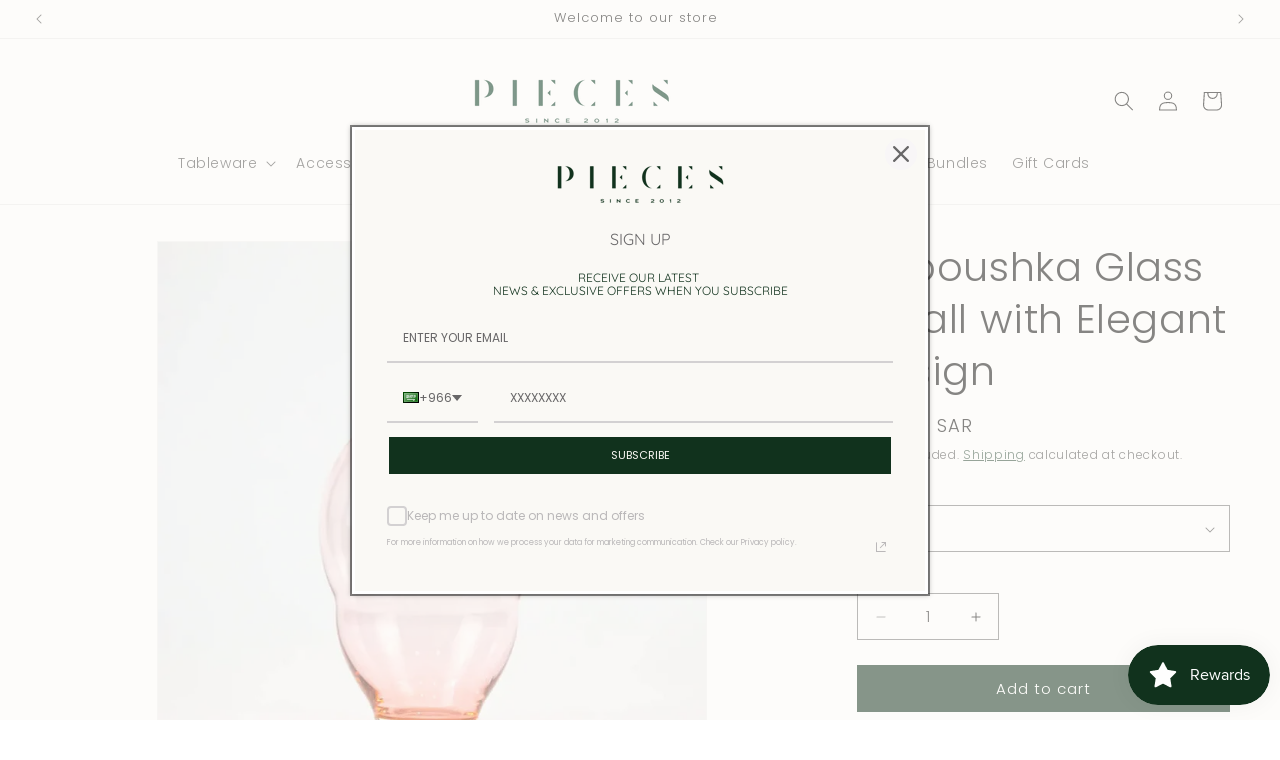

--- FILE ---
content_type: text/html; charset=utf-8
request_url: https://pieces-sa.com/products/fein00017
body_size: 41492
content:
<!doctype html>
<html class="js" lang="en">
  <head>
  

    <meta charset="utf-8">
    <meta http-equiv="X-UA-Compatible" content="IE=edge">
    <meta name="viewport" content="width=device-width,initial-scale=1">
    <meta name="theme-color" content="">
    <link rel="canonical" href="https://pieces-sa.com/products/fein00017"><link rel="icon" type="image/png" href="//pieces-sa.com/cdn/shop/files/footer_logo.png?crop=center&height=32&v=1613990059&width=32"><link rel="preconnect" href="https://fonts.shopifycdn.com" crossorigin><title>
      Baboushka Glass Small | Elegant and Minimalistic Decor
 &ndash; Pieces SA</title>

    
      <meta name="description" content="Baboushka Glass Small combines sleek design and craftsmanship. Perfect for adding a touch of sophistication to your home or office decor.">
    

    

<meta property="og:site_name" content="Pieces SA">
<meta property="og:url" content="https://pieces-sa.com/products/fein00017">
<meta property="og:title" content="Baboushka Glass Small | Elegant and Minimalistic Decor">
<meta property="og:type" content="product">
<meta property="og:description" content="Baboushka Glass Small combines sleek design and craftsmanship. Perfect for adding a touch of sophistication to your home or office decor."><meta property="og:image" content="http://pieces-sa.com/cdn/shop/products/IMG_0029.jpg?v=1732091968">
  <meta property="og:image:secure_url" content="https://pieces-sa.com/cdn/shop/products/IMG_0029.jpg?v=1732091968">
  <meta property="og:image:width" content="735">
  <meta property="og:image:height" content="735"><meta property="og:price:amount" content="1,230.50">
  <meta property="og:price:currency" content="SAR"><meta name="twitter:card" content="summary_large_image">
<meta name="twitter:title" content="Baboushka Glass Small | Elegant and Minimalistic Decor">
<meta name="twitter:description" content="Baboushka Glass Small combines sleek design and craftsmanship. Perfect for adding a touch of sophistication to your home or office decor.">


    <script src="//pieces-sa.com/cdn/shop/t/36/assets/constants.js?v=132983761750457495441755158967" defer="defer"></script>
    <script src="//pieces-sa.com/cdn/shop/t/36/assets/pubsub.js?v=25310214064522200911755158968" defer="defer"></script>
    <script src="//pieces-sa.com/cdn/shop/t/36/assets/global.js?v=7301445359237545521755158967" defer="defer"></script>
    <script src="//pieces-sa.com/cdn/shop/t/36/assets/details-disclosure.js?v=13653116266235556501755158967" defer="defer"></script>
    <script src="//pieces-sa.com/cdn/shop/t/36/assets/details-modal.js?v=25581673532751508451755158967" defer="defer"></script>
    <script src="//pieces-sa.com/cdn/shop/t/36/assets/search-form.js?v=133129549252120666541755158968" defer="defer"></script><script src="//pieces-sa.com/cdn/shop/t/36/assets/animations.js?v=88693664871331136111755158967" defer="defer"></script><script>window.performance && window.performance.mark && window.performance.mark('shopify.content_for_header.start');</script><meta name="google-site-verification" content="eNXD2Hfj6-b_74lkuVvr8WmQfbKB9Jmie1Hgb5n6Wf4">
<meta name="facebook-domain-verification" content="tu9hgi29sl2p0ou1blyrlc5ypj4sd6">
<meta name="facebook-domain-verification" content="ktj7b24tb8yml278bxqkn1q6rosxfe">
<meta name="facebook-domain-verification" content="tu9hgi29sl2p0ou1blyrlc5ypj4sd6">
<meta name="facebook-domain-verification" content="9mkntglmthcjdln8fpyblaouly9jkp">
<meta id="shopify-digital-wallet" name="shopify-digital-wallet" content="/51613270166/digital_wallets/dialog">
<link rel="alternate" type="application/json+oembed" href="https://pieces-sa.com/products/fein00017.oembed">
<script async="async" src="/checkouts/internal/preloads.js?locale=en-SA"></script>
<script id="shopify-features" type="application/json">{"accessToken":"2f39770cd882dc345d74e9b2cd3a0d35","betas":["rich-media-storefront-analytics"],"domain":"pieces-sa.com","predictiveSearch":true,"shopId":51613270166,"locale":"en"}</script>
<script>var Shopify = Shopify || {};
Shopify.shop = "piecesshop.myshopify.com";
Shopify.locale = "en";
Shopify.currency = {"active":"SAR","rate":"1.0"};
Shopify.country = "SA";
Shopify.theme = {"name":"Updated copy of Dawn","id":150391783652,"schema_name":"Dawn","schema_version":"15.4.0","theme_store_id":887,"role":"main"};
Shopify.theme.handle = "null";
Shopify.theme.style = {"id":null,"handle":null};
Shopify.cdnHost = "pieces-sa.com/cdn";
Shopify.routes = Shopify.routes || {};
Shopify.routes.root = "/";</script>
<script type="module">!function(o){(o.Shopify=o.Shopify||{}).modules=!0}(window);</script>
<script>!function(o){function n(){var o=[];function n(){o.push(Array.prototype.slice.apply(arguments))}return n.q=o,n}var t=o.Shopify=o.Shopify||{};t.loadFeatures=n(),t.autoloadFeatures=n()}(window);</script>
<script id="shop-js-analytics" type="application/json">{"pageType":"product"}</script>
<script defer="defer" async type="module" src="//pieces-sa.com/cdn/shopifycloud/shop-js/modules/v2/client.init-shop-cart-sync_BN7fPSNr.en.esm.js"></script>
<script defer="defer" async type="module" src="//pieces-sa.com/cdn/shopifycloud/shop-js/modules/v2/chunk.common_Cbph3Kss.esm.js"></script>
<script defer="defer" async type="module" src="//pieces-sa.com/cdn/shopifycloud/shop-js/modules/v2/chunk.modal_DKumMAJ1.esm.js"></script>
<script type="module">
  await import("//pieces-sa.com/cdn/shopifycloud/shop-js/modules/v2/client.init-shop-cart-sync_BN7fPSNr.en.esm.js");
await import("//pieces-sa.com/cdn/shopifycloud/shop-js/modules/v2/chunk.common_Cbph3Kss.esm.js");
await import("//pieces-sa.com/cdn/shopifycloud/shop-js/modules/v2/chunk.modal_DKumMAJ1.esm.js");

  window.Shopify.SignInWithShop?.initShopCartSync?.({"fedCMEnabled":true,"windoidEnabled":true});

</script>
<script>(function() {
  var isLoaded = false;
  function asyncLoad() {
    if (isLoaded) return;
    isLoaded = true;
    var urls = ["https:\/\/cdn.nfcube.com\/instafeed-06b1f7020e365d02043867852f63baa1.js?shop=piecesshop.myshopify.com","https:\/\/api.fastbundle.co\/scripts\/src.js?shop=piecesshop.myshopify.com","https:\/\/api.fastbundle.co\/scripts\/script_tag.js?shop=piecesshop.myshopify.com","\/\/cdn.shopify.com\/proxy\/81df7c289f0f1ec2b72eb671199587cb9b10c644e95d7558cfced4a8bdac39dc\/shopify-script-tags.s3.eu-west-1.amazonaws.com\/smartseo\/instantpage.js?shop=piecesshop.myshopify.com\u0026sp-cache-control=cHVibGljLCBtYXgtYWdlPTkwMA","https:\/\/cdn.rebuyengine.com\/onsite\/js\/rebuy.js?shop=piecesshop.myshopify.com"];
    for (var i = 0; i < urls.length; i++) {
      var s = document.createElement('script');
      s.type = 'text/javascript';
      s.async = true;
      s.src = urls[i];
      var x = document.getElementsByTagName('script')[0];
      x.parentNode.insertBefore(s, x);
    }
  };
  if(window.attachEvent) {
    window.attachEvent('onload', asyncLoad);
  } else {
    window.addEventListener('load', asyncLoad, false);
  }
})();</script>
<script id="__st">var __st={"a":51613270166,"offset":10800,"reqid":"50271cb7-3994-4003-b4b1-783261524c1d-1769899082","pageurl":"pieces-sa.com\/products\/fein00017","u":"82a6879128e6","p":"product","rtyp":"product","rid":7344059547876};</script>
<script>window.ShopifyPaypalV4VisibilityTracking = true;</script>
<script id="captcha-bootstrap">!function(){'use strict';const t='contact',e='account',n='new_comment',o=[[t,t],['blogs',n],['comments',n],[t,'customer']],c=[[e,'customer_login'],[e,'guest_login'],[e,'recover_customer_password'],[e,'create_customer']],r=t=>t.map((([t,e])=>`form[action*='/${t}']:not([data-nocaptcha='true']) input[name='form_type'][value='${e}']`)).join(','),a=t=>()=>t?[...document.querySelectorAll(t)].map((t=>t.form)):[];function s(){const t=[...o],e=r(t);return a(e)}const i='password',u='form_key',d=['recaptcha-v3-token','g-recaptcha-response','h-captcha-response',i],f=()=>{try{return window.sessionStorage}catch{return}},m='__shopify_v',_=t=>t.elements[u];function p(t,e,n=!1){try{const o=window.sessionStorage,c=JSON.parse(o.getItem(e)),{data:r}=function(t){const{data:e,action:n}=t;return t[m]||n?{data:e,action:n}:{data:t,action:n}}(c);for(const[e,n]of Object.entries(r))t.elements[e]&&(t.elements[e].value=n);n&&o.removeItem(e)}catch(o){console.error('form repopulation failed',{error:o})}}const l='form_type',E='cptcha';function T(t){t.dataset[E]=!0}const w=window,h=w.document,L='Shopify',v='ce_forms',y='captcha';let A=!1;((t,e)=>{const n=(g='f06e6c50-85a8-45c8-87d0-21a2b65856fe',I='https://cdn.shopify.com/shopifycloud/storefront-forms-hcaptcha/ce_storefront_forms_captcha_hcaptcha.v1.5.2.iife.js',D={infoText:'Protected by hCaptcha',privacyText:'Privacy',termsText:'Terms'},(t,e,n)=>{const o=w[L][v],c=o.bindForm;if(c)return c(t,g,e,D).then(n);var r;o.q.push([[t,g,e,D],n]),r=I,A||(h.body.append(Object.assign(h.createElement('script'),{id:'captcha-provider',async:!0,src:r})),A=!0)});var g,I,D;w[L]=w[L]||{},w[L][v]=w[L][v]||{},w[L][v].q=[],w[L][y]=w[L][y]||{},w[L][y].protect=function(t,e){n(t,void 0,e),T(t)},Object.freeze(w[L][y]),function(t,e,n,w,h,L){const[v,y,A,g]=function(t,e,n){const i=e?o:[],u=t?c:[],d=[...i,...u],f=r(d),m=r(i),_=r(d.filter((([t,e])=>n.includes(e))));return[a(f),a(m),a(_),s()]}(w,h,L),I=t=>{const e=t.target;return e instanceof HTMLFormElement?e:e&&e.form},D=t=>v().includes(t);t.addEventListener('submit',(t=>{const e=I(t);if(!e)return;const n=D(e)&&!e.dataset.hcaptchaBound&&!e.dataset.recaptchaBound,o=_(e),c=g().includes(e)&&(!o||!o.value);(n||c)&&t.preventDefault(),c&&!n&&(function(t){try{if(!f())return;!function(t){const e=f();if(!e)return;const n=_(t);if(!n)return;const o=n.value;o&&e.removeItem(o)}(t);const e=Array.from(Array(32),(()=>Math.random().toString(36)[2])).join('');!function(t,e){_(t)||t.append(Object.assign(document.createElement('input'),{type:'hidden',name:u})),t.elements[u].value=e}(t,e),function(t,e){const n=f();if(!n)return;const o=[...t.querySelectorAll(`input[type='${i}']`)].map((({name:t})=>t)),c=[...d,...o],r={};for(const[a,s]of new FormData(t).entries())c.includes(a)||(r[a]=s);n.setItem(e,JSON.stringify({[m]:1,action:t.action,data:r}))}(t,e)}catch(e){console.error('failed to persist form',e)}}(e),e.submit())}));const S=(t,e)=>{t&&!t.dataset[E]&&(n(t,e.some((e=>e===t))),T(t))};for(const o of['focusin','change'])t.addEventListener(o,(t=>{const e=I(t);D(e)&&S(e,y())}));const B=e.get('form_key'),M=e.get(l),P=B&&M;t.addEventListener('DOMContentLoaded',(()=>{const t=y();if(P)for(const e of t)e.elements[l].value===M&&p(e,B);[...new Set([...A(),...v().filter((t=>'true'===t.dataset.shopifyCaptcha))])].forEach((e=>S(e,t)))}))}(h,new URLSearchParams(w.location.search),n,t,e,['guest_login'])})(!0,!0)}();</script>
<script integrity="sha256-4kQ18oKyAcykRKYeNunJcIwy7WH5gtpwJnB7kiuLZ1E=" data-source-attribution="shopify.loadfeatures" defer="defer" src="//pieces-sa.com/cdn/shopifycloud/storefront/assets/storefront/load_feature-a0a9edcb.js" crossorigin="anonymous"></script>
<script data-source-attribution="shopify.dynamic_checkout.dynamic.init">var Shopify=Shopify||{};Shopify.PaymentButton=Shopify.PaymentButton||{isStorefrontPortableWallets:!0,init:function(){window.Shopify.PaymentButton.init=function(){};var t=document.createElement("script");t.src="https://pieces-sa.com/cdn/shopifycloud/portable-wallets/latest/portable-wallets.en.js",t.type="module",document.head.appendChild(t)}};
</script>
<script data-source-attribution="shopify.dynamic_checkout.buyer_consent">
  function portableWalletsHideBuyerConsent(e){var t=document.getElementById("shopify-buyer-consent"),n=document.getElementById("shopify-subscription-policy-button");t&&n&&(t.classList.add("hidden"),t.setAttribute("aria-hidden","true"),n.removeEventListener("click",e))}function portableWalletsShowBuyerConsent(e){var t=document.getElementById("shopify-buyer-consent"),n=document.getElementById("shopify-subscription-policy-button");t&&n&&(t.classList.remove("hidden"),t.removeAttribute("aria-hidden"),n.addEventListener("click",e))}window.Shopify?.PaymentButton&&(window.Shopify.PaymentButton.hideBuyerConsent=portableWalletsHideBuyerConsent,window.Shopify.PaymentButton.showBuyerConsent=portableWalletsShowBuyerConsent);
</script>
<script data-source-attribution="shopify.dynamic_checkout.cart.bootstrap">document.addEventListener("DOMContentLoaded",(function(){function t(){return document.querySelector("shopify-accelerated-checkout-cart, shopify-accelerated-checkout")}if(t())Shopify.PaymentButton.init();else{new MutationObserver((function(e,n){t()&&(Shopify.PaymentButton.init(),n.disconnect())})).observe(document.body,{childList:!0,subtree:!0})}}));
</script>
<script id="sections-script" data-sections="header" defer="defer" src="//pieces-sa.com/cdn/shop/t/36/compiled_assets/scripts.js?v=31347"></script>
<script>window.performance && window.performance.mark && window.performance.mark('shopify.content_for_header.end');</script>


    <style data-shopify>
      @font-face {
  font-family: Poppins;
  font-weight: 300;
  font-style: normal;
  font-display: swap;
  src: url("//pieces-sa.com/cdn/fonts/poppins/poppins_n3.05f58335c3209cce17da4f1f1ab324ebe2982441.woff2") format("woff2"),
       url("//pieces-sa.com/cdn/fonts/poppins/poppins_n3.6971368e1f131d2c8ff8e3a44a36b577fdda3ff5.woff") format("woff");
}

      @font-face {
  font-family: Poppins;
  font-weight: 700;
  font-style: normal;
  font-display: swap;
  src: url("//pieces-sa.com/cdn/fonts/poppins/poppins_n7.56758dcf284489feb014a026f3727f2f20a54626.woff2") format("woff2"),
       url("//pieces-sa.com/cdn/fonts/poppins/poppins_n7.f34f55d9b3d3205d2cd6f64955ff4b36f0cfd8da.woff") format("woff");
}

      @font-face {
  font-family: Poppins;
  font-weight: 300;
  font-style: italic;
  font-display: swap;
  src: url("//pieces-sa.com/cdn/fonts/poppins/poppins_i3.8536b4423050219f608e17f134fe9ea3b01ed890.woff2") format("woff2"),
       url("//pieces-sa.com/cdn/fonts/poppins/poppins_i3.0f4433ada196bcabf726ed78f8e37e0995762f7f.woff") format("woff");
}

      @font-face {
  font-family: Poppins;
  font-weight: 700;
  font-style: italic;
  font-display: swap;
  src: url("//pieces-sa.com/cdn/fonts/poppins/poppins_i7.42fd71da11e9d101e1e6c7932199f925f9eea42d.woff2") format("woff2"),
       url("//pieces-sa.com/cdn/fonts/poppins/poppins_i7.ec8499dbd7616004e21155106d13837fff4cf556.woff") format("woff");
}

      @font-face {
  font-family: Poppins;
  font-weight: 300;
  font-style: normal;
  font-display: swap;
  src: url("//pieces-sa.com/cdn/fonts/poppins/poppins_n3.05f58335c3209cce17da4f1f1ab324ebe2982441.woff2") format("woff2"),
       url("//pieces-sa.com/cdn/fonts/poppins/poppins_n3.6971368e1f131d2c8ff8e3a44a36b577fdda3ff5.woff") format("woff");
}


      
        :root,
        .color-background-1 {
          --color-background: 255,255,255;
        
          --gradient-background: #ffffff;
        

        

        --color-foreground: 18,18,18;
        --color-background-contrast: 191,191,191;
        --color-shadow: 194,196,198;
        --color-button: 17,50,29;
        --color-button-text: 255,255,255;
        --color-secondary-button: 255,255,255;
        --color-secondary-button-text: 17,50,29;
        --color-link: 17,50,29;
        --color-badge-foreground: 18,18,18;
        --color-badge-background: 255,255,255;
        --color-badge-border: 18,18,18;
        --payment-terms-background-color: rgb(255 255 255);
      }
      
        
        .color-background-2 {
          --color-background: 243,243,243;
        
          --gradient-background: #f3f3f3;
        

        

        --color-foreground: 18,18,18;
        --color-background-contrast: 179,179,179;
        --color-shadow: 18,18,18;
        --color-button: 18,18,18;
        --color-button-text: 243,243,243;
        --color-secondary-button: 243,243,243;
        --color-secondary-button-text: 18,18,18;
        --color-link: 18,18,18;
        --color-badge-foreground: 18,18,18;
        --color-badge-background: 243,243,243;
        --color-badge-border: 18,18,18;
        --payment-terms-background-color: rgb(243 243 243);
      }
      
        
        .color-inverse {
          --color-background: 36,40,51;
        
          --gradient-background: #242833;
        

        

        --color-foreground: 255,255,255;
        --color-background-contrast: 47,52,66;
        --color-shadow: 18,18,18;
        --color-button: 255,255,255;
        --color-button-text: 0,0,0;
        --color-secondary-button: 36,40,51;
        --color-secondary-button-text: 255,255,255;
        --color-link: 255,255,255;
        --color-badge-foreground: 255,255,255;
        --color-badge-background: 36,40,51;
        --color-badge-border: 255,255,255;
        --payment-terms-background-color: rgb(36 40 51);
      }
      
        
        .color-accent-1 {
          --color-background: 18,18,18;
        
          --gradient-background: #121212;
        

        

        --color-foreground: 255,255,255;
        --color-background-contrast: 146,146,146;
        --color-shadow: 18,18,18;
        --color-button: 255,255,255;
        --color-button-text: 18,18,18;
        --color-secondary-button: 18,18,18;
        --color-secondary-button-text: 255,255,255;
        --color-link: 255,255,255;
        --color-badge-foreground: 255,255,255;
        --color-badge-background: 18,18,18;
        --color-badge-border: 255,255,255;
        --payment-terms-background-color: rgb(18 18 18);
      }
      
        
        .color-accent-2 {
          --color-background: 51,79,180;
        
          --gradient-background: #334fb4;
        

        

        --color-foreground: 255,255,255;
        --color-background-contrast: 23,35,81;
        --color-shadow: 18,18,18;
        --color-button: 255,255,255;
        --color-button-text: 51,79,180;
        --color-secondary-button: 51,79,180;
        --color-secondary-button-text: 255,255,255;
        --color-link: 255,255,255;
        --color-badge-foreground: 255,255,255;
        --color-badge-background: 51,79,180;
        --color-badge-border: 255,255,255;
        --payment-terms-background-color: rgb(51 79 180);
      }
      

      body, .color-background-1, .color-background-2, .color-inverse, .color-accent-1, .color-accent-2 {
        color: rgba(var(--color-foreground), 0.75);
        background-color: rgb(var(--color-background));
      }

      :root {
        --font-body-family: Poppins, sans-serif;
        --font-body-style: normal;
        --font-body-weight: 300;
        --font-body-weight-bold: 600;

        --font-heading-family: Poppins, sans-serif;
        --font-heading-style: normal;
        --font-heading-weight: 300;

        --font-body-scale: 1.0;
        --font-heading-scale: 1.0;

        --media-padding: px;
        --media-border-opacity: 0.05;
        --media-border-width: 1px;
        --media-radius: 0px;
        --media-shadow-opacity: 0.0;
        --media-shadow-horizontal-offset: 0px;
        --media-shadow-vertical-offset: 2px;
        --media-shadow-blur-radius: 5px;
        --media-shadow-visible: 0;

        --page-width: 130rem;
        --page-width-margin: 0rem;

        --product-card-image-padding: 0.0rem;
        --product-card-corner-radius: 0.0rem;
        --product-card-text-alignment: center;
        --product-card-border-width: 0.0rem;
        --product-card-border-opacity: 0.1;
        --product-card-shadow-opacity: 0.0;
        --product-card-shadow-visible: 0;
        --product-card-shadow-horizontal-offset: 0.0rem;
        --product-card-shadow-vertical-offset: 0.4rem;
        --product-card-shadow-blur-radius: 0.5rem;

        --collection-card-image-padding: 0.0rem;
        --collection-card-corner-radius: 0.0rem;
        --collection-card-text-alignment: left;
        --collection-card-border-width: 0.0rem;
        --collection-card-border-opacity: 0.2;
        --collection-card-shadow-opacity: 0.0;
        --collection-card-shadow-visible: 0;
        --collection-card-shadow-horizontal-offset: 0.0rem;
        --collection-card-shadow-vertical-offset: 0.4rem;
        --collection-card-shadow-blur-radius: 0.0rem;

        --blog-card-image-padding: 0.0rem;
        --blog-card-corner-radius: 0.0rem;
        --blog-card-text-alignment: left;
        --blog-card-border-width: 0.0rem;
        --blog-card-border-opacity: 0.1;
        --blog-card-shadow-opacity: 0.0;
        --blog-card-shadow-visible: 0;
        --blog-card-shadow-horizontal-offset: 0.0rem;
        --blog-card-shadow-vertical-offset: 0.4rem;
        --blog-card-shadow-blur-radius: 0.5rem;

        --badge-corner-radius: 4.0rem;

        --popup-border-width: 1px;
        --popup-border-opacity: 0.1;
        --popup-corner-radius: 0px;
        --popup-shadow-opacity: 0.05;
        --popup-shadow-horizontal-offset: 0px;
        --popup-shadow-vertical-offset: 4px;
        --popup-shadow-blur-radius: 5px;

        --drawer-border-width: 1px;
        --drawer-border-opacity: 0.1;
        --drawer-shadow-opacity: 0.0;
        --drawer-shadow-horizontal-offset: 0px;
        --drawer-shadow-vertical-offset: 4px;
        --drawer-shadow-blur-radius: 5px;

        --spacing-sections-desktop: 36px;
        --spacing-sections-mobile: 25px;

        --grid-desktop-vertical-spacing: 12px;
        --grid-desktop-horizontal-spacing: 8px;
        --grid-mobile-vertical-spacing: 6px;
        --grid-mobile-horizontal-spacing: 4px;

        --text-boxes-border-opacity: 0.1;
        --text-boxes-border-width: 0px;
        --text-boxes-radius: 0px;
        --text-boxes-shadow-opacity: 0.0;
        --text-boxes-shadow-visible: 0;
        --text-boxes-shadow-horizontal-offset: 0px;
        --text-boxes-shadow-vertical-offset: 4px;
        --text-boxes-shadow-blur-radius: 5px;

        --buttons-radius: 0px;
        --buttons-radius-outset: 0px;
        --buttons-border-width: 1px;
        --buttons-border-opacity: 1.0;
        --buttons-shadow-opacity: 0.0;
        --buttons-shadow-visible: 0;
        --buttons-shadow-horizontal-offset: 0px;
        --buttons-shadow-vertical-offset: 4px;
        --buttons-shadow-blur-radius: 5px;
        --buttons-border-offset: 0px;

        --inputs-radius: 0px;
        --inputs-border-width: 1px;
        --inputs-border-opacity: 0.55;
        --inputs-shadow-opacity: 0.0;
        --inputs-shadow-horizontal-offset: 0px;
        --inputs-margin-offset: 0px;
        --inputs-shadow-vertical-offset: 4px;
        --inputs-shadow-blur-radius: 5px;
        --inputs-radius-outset: 0px;

        --variant-pills-radius: 40px;
        --variant-pills-border-width: 2px;
        --variant-pills-border-opacity: 0.55;
        --variant-pills-shadow-opacity: 0.0;
        --variant-pills-shadow-horizontal-offset: 0px;
        --variant-pills-shadow-vertical-offset: 4px;
        --variant-pills-shadow-blur-radius: 5px;
      }

      *,
      *::before,
      *::after {
        box-sizing: inherit;
      }

      html {
        box-sizing: border-box;
        font-size: calc(var(--font-body-scale) * 62.5%);
        height: 100%;
      }

      body {
        display: grid;
        grid-template-rows: auto auto 1fr auto;
        grid-template-columns: 100%;
        min-height: 100%;
        margin: 0;
        font-size: 1.5rem;
        letter-spacing: 0.06rem;
        line-height: calc(1 + 0.8 / var(--font-body-scale));
        font-family: var(--font-body-family);
        font-style: var(--font-body-style);
        font-weight: var(--font-body-weight);
      }

      @media screen and (min-width: 750px) {
        body {
          font-size: 1.6rem;
        }
      }
    </style>

    <link href="//pieces-sa.com/cdn/shop/t/36/assets/base.css?v=170165651412872909481768994291" rel="stylesheet" type="text/css" media="all" />
    <link rel="stylesheet" href="//pieces-sa.com/cdn/shop/t/36/assets/component-cart-items.css?v=13033300910818915211755158967" media="print" onload="this.media='all'">
      <link rel="preload" as="font" href="//pieces-sa.com/cdn/fonts/poppins/poppins_n3.05f58335c3209cce17da4f1f1ab324ebe2982441.woff2" type="font/woff2" crossorigin>
      

      <link rel="preload" as="font" href="//pieces-sa.com/cdn/fonts/poppins/poppins_n3.05f58335c3209cce17da4f1f1ab324ebe2982441.woff2" type="font/woff2" crossorigin>
      
<link href="//pieces-sa.com/cdn/shop/t/36/assets/component-localization-form.css?v=170315343355214948141755158967" rel="stylesheet" type="text/css" media="all" />
      <script src="//pieces-sa.com/cdn/shop/t/36/assets/localization-form.js?v=144176611646395275351755158968" defer="defer"></script><link
        rel="stylesheet"
        href="//pieces-sa.com/cdn/shop/t/36/assets/component-predictive-search.css?v=118923337488134913561755158967"
        media="print"
        onload="this.media='all'"
      ><meta name="google-site-verification" content="l0pahpuKN2s-c9kzPAA6XxaA8PV_XeD2yz26phpigz0" />
    <script>
      if (Shopify.designMode) {
        document.documentElement.classList.add('shopify-design-mode');
      }
    </script>
  <!-- ><script>
  if (window.location.search.includes('rtl=true')) {
    document.documentElement.setAttribute('dir', 'rtl');
    document.documentElement.classList.add('rtl-mode');
  }
  </script>-->
  <!-- BEGIN app block: shopify://apps/fbp-fast-bundle/blocks/fast_bundle/9e87fbe2-9041-4c23-acf5-322413994cef -->
  <!-- BEGIN app snippet: fast_bundle -->




<script>
    if (Math.random() < 0.05) {
      window.FastBundleRenderTimestamp = Date.now();
    }
    const newBaseUrl = 'https://sdk.fastbundle.co'
    const apiURL = 'https://api.fastbundle.co'
    const rbrAppUrl = `${newBaseUrl}/{version}/main.min.js`
    const rbrVendorUrl = `${newBaseUrl}/{version}/vendor.js`
    const rbrCartUrl = `${apiURL}/scripts/cart.js`
    const rbrStyleUrl = `${newBaseUrl}/{version}/main.min.css`

    const legacyRbrAppUrl = `${apiURL}/react-src/static/js/main.min.js`
    const legacyRbrStyleUrl = `${apiURL}/react-src/static/css/main.min.css`

    const previousScriptLoaded = Boolean(document.querySelectorAll(`script[src*="${newBaseUrl}"]`).length)
    const previousLegacyScriptLoaded = Boolean(document.querySelectorAll(`script[src*="${legacyRbrAppUrl}"]`).length)

    if (!(previousScriptLoaded || previousLegacyScriptLoaded)) {
        const FastBundleConf = {"enable_bap_modal":false,"frontend_version":"1.22.12","storefront_record_submitted":true,"use_shopify_prices":false,"currencies":[{"id":1581072798,"code":"SAR","conversion_fee":1.0,"roundup_number":0.0,"rounding_enabled":true}],"is_active":true,"override_product_page_forms":true,"allow_funnel":false,"translations":[],"pid":"","bap_ids":[8883651739876,8881085612260,8576677347556,8594899271908,8574968692964,8545916879076,8574967316708,8574968496356,8545647493348,8677994168548,8545647395044],"active_bundles_count":16,"use_color_swatch":false,"use_shop_price":false,"dropdown_color_swatch":true,"option_config":null,"enable_subscriptions":false,"has_fbt_bundle":false,"use_shopify_function_discount":true,"use_bundle_builder_modal":true,"use_cart_hidden_attributes":true,"bap_override_fetch":true,"invalid_bap_override_fetch":true,"volume_discount_add_on_override_fetch":true,"pmm_new_design":true,"merged_mix_and_match":false,"change_vd_product_picture":true,"buy_it_now":true,"rgn":934738,"baps":{"8883651739876":{"bundle_id":459027,"variant_id":47447313678564,"handle":"butterfly-ginkgo-serving-bundle","type":"multi","use_cart_transform":false},"8881085612260":{"bundle_id":458724,"variant_id":47434444538084,"handle":"the-leaves-pitcher-and-glasses","type":"multi","use_cart_transform":false},"8576677347556":{"bundle_id":298291,"variant_id":45988687839460,"handle":"bundle-product-14","type":"multi","use_cart_transform":false},"8594899271908":{"bundle_id":308032,"variant_id":46070834004196,"handle":"the-azure-hobnail-bowls-bundle","type":"multi","use_cart_transform":false},"8574968692964":{"bundle_id":297840,"variant_id":45984166084836,"handle":"rectangular-green-plexi-box-sadaf-floral-bundle","type":"multi","use_cart_transform":false},"8545916879076":{"bundle_id":276258,"variant_id":45801104376036,"handle":"bollo-clear-tray-with-bowls-bundle","type":"multi","use_cart_transform":false},"8574967316708":{"bundle_id":297837,"variant_id":45984144261348,"handle":"square-plexi-box-sadaf-arrow-bundle","type":"multi","use_cart_transform":false},"8574968496356":{"bundle_id":297839,"variant_id":45984162971876,"handle":"rectangular-black-plexi-box-floral-bundle","type":"multi","use_cart_transform":false},"8545647493348":{"bundle_id":275930,"variant_id":45799740440804,"handle":"butterfly-ginkgo-trays-set","type":"multi","use_cart_transform":false},"8677994168548":{"bundle_id":365522,"variant_id":46464822149348,"handle":"long-glass-marine-bundle","type":"multi","use_cart_transform":false},"8545647395044":{"bundle_id":275932,"variant_id":45799740342500,"handle":"butterfly-ginkgo-bowls-set","type":"multi","use_cart_transform":false}},"has_multilingual_permission":true,"use_vd_templating":true,"use_payload_variant_id_in_fetch_override":false,"use_compare_at_price":false,"storefront_access_token":"ea4ff8d1978be7ea2cf7186a111c75e7","serverless_vd_display":false,"serverless_vd_discount":false,"products_with_add_on":{},"collections_with_add_on":{},"has_required_plan":true,"bundleBox":{"id":91945,"bundle_page_enabled":true,"bundle_page_style":null,"currency":"SAR","currency_format":"%s SR","percentage_format":"%s%","show_sold_out":true,"track_inventory":true,"shop_page_external_script":"","page_external_script":"","shop_page_style":null,"shop_page_title":null,"shop_page_description":null,"app_version":"v2","show_logo":false,"show_info":false,"money_format":"amount","tax_factor":1.0,"primary_locale":"en","discount_code_prefix":"BUNDLE","is_active":true,"created":"2024-11-21T11:54:55.391974Z","updated":"2025-01-23T06:32:18.485484Z","title":"Don't miss this offer","style":null,"inject_selector":null,"mix_inject_selector":null,"fbt_inject_selector":null,"volume_inject_selector":null,"volume_variant_selector":null,"button_title":"Buy this bundle","bogo_button_title":"Buy {quantity} items","price_description":"Add bundle to cart | Save {discount}","version":"v2.3","bogo_version":"v1","nth_child":1,"redirect_to_cart":true,"column_numbers":3,"color":null,"btn_font_color":"white","add_to_cart_selector":null,"cart_info_version":"v2","button_position":"bottom","bundle_page_shape":"row","add_bundle_action":"cart-page","requested_bundle_action":null,"request_action_text":null,"cart_drawer_function":"","cart_drawer_function_svelte":"","theme_template":"light","external_script":"","pre_add_script":"","shop_external_script":"","shop_style":"","bap_inject_selector":"","bap_none_selector":"","bap_form_script":"","bap_button_selector":"","bap_style_object":{"fbt":{"box":{"error":{"fill":"#D72C0D","color":"#D72C0D","fontSize":14,"fontFamily":"inherit","borderColor":"#E0B5B2","borderRadius":8,"backgroundColor":"#FFF4FA"},"title":{"color":"#191919","fontSize":22,"fontFamily":"inherit","fontWeight":600},"selected":{"borderColor":"#11321D","borderWidth":1,"borderRadius":12,"separator_line_style":{"backgroundColor":"rgba(17, 50, 29, 0.2)"}},"poweredBy":{"color":"#191919","fontSize":14,"fontFamily":"inherit","fontWeight":400},"fastBundle":{"color":"#11321D","fontSize":14,"fontFamily":"inherit","fontWeight":400},"description":{"color":"#191919","fontSize":18,"fontFamily":"inherit","fontWeight":500},"notSelected":{"borderColor":"rgba(203, 203, 203, 0.4)","borderWidth":1,"borderRadius":12,"separator_line_style":{"backgroundColor":"rgba(203, 203, 203, 0.2)"}},"sellingPlan":{"color":"#11321D","fontSize":18,"fontFamily":"inherit","fontWeight":400,"borderColor":"#11321D","borderRadius":8,"backgroundColor":"transparent"}},"button":{"button_position":{"position":"bottom"}},"innerBox":{"border":{"borderColor":"rgba(203, 203, 203, 0.4)","borderRadius":8},"background":{"backgroundColor":"transparent"}},"discount_label":{"background":{"backgroundColor":"#262626"},"text_style":{"color":"#FFFFFF"}},"product_detail":{"price_style":{"color":"#191919","fontSize":16,"fontFamily":"inherit"},"title_style":{"color":"#191919","fontSize":16,"fontFamily":"inherit"},"image_border":{"borderColor":"rgba(203, 203, 203, 0.4)","borderRadius":6},"checkbox_style":{"checked_color":"#11321D"},"subtitle_style":{"color":"#191919","fontSize":14,"fontFamily":"inherit"},"separator_line_style":{"backgroundColor":"rgba(203, 203, 203, 0.2)"},"variant_selector_style":{"color":"#000000","borderColor":"#EBEBEB","borderRadius":6,"backgroundColor":"#fafafa"}},"discount_options":{"applied":{"color":"#13A165","backgroundColor":"#E0FAEF"},"unApplied":{"color":"#5E5E5E","backgroundColor":"#F1F1F1"}},"title_and_description":{"description_style":{"color":"rgba(25, 25, 25, 0.7)","fontSize":16,"fontFamily":"inherit","fontWeight":400}}},"bogo":{"box":{"error":{"fill":"#D72C0D","color":"#D72C0D","fontSize":14,"fontFamily":"inherit","borderColor":"#E0B5B2","borderRadius":8,"backgroundColor":"#FFF4FA"},"title":{"color":"#191919","fontSize":22,"fontFamily":"inherit","fontWeight":600},"selected":{"borderColor":"#11321D","borderWidth":1,"borderRadius":12,"separator_line_style":{"backgroundColor":"rgba(17, 50, 29, 0.2)"}},"poweredBy":{"color":"#191919","fontSize":14,"fontFamily":"inherit","fontWeight":400},"fastBundle":{"color":"#11321D","fontSize":14,"fontFamily":"inherit","fontWeight":400},"description":{"color":"#191919","fontSize":18,"fontFamily":"inherit","fontWeight":500},"notSelected":{"borderColor":"rgba(203, 203, 203, 0.4)","borderWidth":1,"borderRadius":12,"separator_line_style":{"backgroundColor":"rgba(203, 203, 203, 0.2)"}},"sellingPlan":{"color":"#11321D","fontSize":18,"fontFamily":"inherit","fontWeight":400,"borderColor":"#11321D","borderRadius":8,"backgroundColor":"transparent"}},"button":{"button_position":{"position":"bottom"}},"innerBox":{"border":{"borderColor":"rgba(203, 203, 203, 0.4)","borderRadius":8},"background":{"backgroundColor":"transparent"}},"discount_label":{"background":{"backgroundColor":"#262626"},"text_style":{"color":"#FFFFFF"}},"product_detail":{"price_style":{"color":"#191919","fontSize":16,"fontFamily":"inherit"},"title_style":{"color":"#191919","fontSize":16,"fontFamily":"inherit"},"image_border":{"borderColor":"rgba(203, 203, 203, 0.4)","borderRadius":6},"checkbox_style":{"checked_color":"#11321D"},"subtitle_style":{"color":"#191919","fontSize":14,"fontFamily":"inherit"},"separator_line_style":{"backgroundColor":"rgba(203, 203, 203, 0.2)"},"variant_selector_style":{"color":"#000000","borderColor":"#EBEBEB","borderRadius":6,"backgroundColor":"#fafafa"}},"discount_options":{"applied":{"color":"#13A165","backgroundColor":"#E0FAEF"},"unApplied":{"color":"#5E5E5E","backgroundColor":"#F1F1F1"}},"title_and_description":{"description_style":{"color":"rgba(25, 25, 25, 0.7)","fontSize":16,"fontFamily":"inherit","fontWeight":400}}},"bxgyf":{"box":{"error":{"fill":"#D72C0D","color":"#D72C0D","fontSize":14,"fontFamily":"inherit","borderColor":"#E0B5B2","borderRadius":8,"backgroundColor":"#FFF4FA"},"title":{"color":"#191919","fontSize":22,"fontFamily":"inherit","fontWeight":600},"selected":{"borderColor":"#11321D","borderWidth":1,"borderRadius":12,"separator_line_style":{"backgroundColor":"rgba(17, 50, 29, 0.2)"}},"poweredBy":{"color":"#191919","fontSize":14,"fontFamily":"inherit","fontWeight":400},"fastBundle":{"color":"#11321D","fontSize":14,"fontFamily":"inherit","fontWeight":400},"description":{"color":"#191919","fontSize":18,"fontFamily":"inherit","fontWeight":500},"notSelected":{"borderColor":"rgba(203, 203, 203, 0.4)","borderWidth":1,"borderRadius":12,"separator_line_style":{"backgroundColor":"rgba(203, 203, 203, 0.2)"}},"sellingPlan":{"color":"#11321D","fontSize":18,"fontFamily":"inherit","fontWeight":400,"borderColor":"#11321D","borderRadius":8,"backgroundColor":"transparent"}},"button":{"button_position":{"position":"bottom"}},"innerBox":{"border":{"borderColor":"rgba(203, 203, 203, 0.4)","borderRadius":8},"background":{"backgroundColor":"transparent"}},"discount_label":{"background":{"backgroundColor":"#262626"},"text_style":{"color":"#FFFFFF"}},"product_detail":{"price_style":{"color":"#191919","fontSize":16,"fontFamily":"inherit"},"title_style":{"color":"#191919","fontSize":16,"fontFamily":"inherit"},"image_border":{"borderColor":"rgba(203, 203, 203, 0.4)","borderRadius":6},"checkbox_style":{"checked_color":"#11321D"},"subtitle_style":{"color":"#191919","fontSize":14,"fontFamily":"inherit"},"separator_line_style":{"backgroundColor":"rgba(203, 203, 203, 0.2)"},"variant_selector_style":{"color":"#000000","borderColor":"#EBEBEB","borderRadius":6,"backgroundColor":"#fafafa"}},"discount_options":{"applied":{"color":"#13A165","backgroundColor":"#E0FAEF"},"unApplied":{"color":"#5E5E5E","backgroundColor":"#F1F1F1"}},"title_and_description":{"description_style":{"color":"rgba(25, 25, 25, 0.7)","fontSize":16,"fontFamily":"inherit","fontWeight":400}}},"standard":{"box":{"error":{"fill":"#D72C0D","color":"#D72C0D","fontSize":14,"fontFamily":"inherit","borderColor":"#E0B5B2","borderRadius":8,"backgroundColor":"#FFF4FA"},"title":{"color":"#191919","fontSize":22,"fontFamily":"inherit","fontWeight":600},"selected":{"borderColor":"#11321D","borderWidth":1,"borderRadius":12,"separator_line_style":{"backgroundColor":"rgba(17, 50, 29, 0.2)"}},"poweredBy":{"color":"#191919","fontSize":14,"fontFamily":"inherit","fontWeight":400},"fastBundle":{"color":"#11321D","fontSize":14,"fontFamily":"inherit","fontWeight":400},"description":{"color":"#191919","fontSize":18,"fontFamily":"inherit","fontWeight":500},"notSelected":{"borderColor":"rgba(203, 203, 203, 0.4)","borderWidth":1,"borderRadius":12,"separator_line_style":{"backgroundColor":"rgba(203, 203, 203, 0.2)"}},"sellingPlan":{"color":"#11321D","fontSize":18,"fontFamily":"inherit","fontWeight":400,"borderColor":"#11321D","borderRadius":8,"backgroundColor":"transparent"}},"button":{"button_position":{"position":"bottom"}},"innerBox":{"border":{"borderColor":"rgba(203, 203, 203, 0.4)","borderRadius":8},"background":{"backgroundColor":"transparent"}},"discount_label":{"background":{"backgroundColor":"#262626"},"text_style":{"color":"#FFFFFF"}},"product_detail":{"price_style":{"color":"#191919","fontSize":16,"fontFamily":"inherit"},"title_style":{"color":"#191919","fontSize":16,"fontFamily":"inherit"},"image_border":{"borderColor":"rgba(203, 203, 203, 0.4)","borderRadius":6},"checkbox_style":{"checked_color":"#11321D"},"subtitle_style":{"color":"#191919","fontSize":14,"fontFamily":"inherit"},"separator_line_style":{"backgroundColor":"rgba(203, 203, 203, 0.2)"},"variant_selector_style":{"color":"#000000","borderColor":"#EBEBEB","borderRadius":6,"backgroundColor":"#fafafa"}},"discount_options":{"applied":{"color":"#13A165","backgroundColor":"#E0FAEF"},"unApplied":{"color":"#5E5E5E","backgroundColor":"#F1F1F1"}},"title_and_description":{"description_style":{"color":"rgba(25, 25, 25, 0.7)","fontSize":16,"fontFamily":"inherit","fontWeight":400}}},"mix_and_match":{"box":{"error":{"fill":"#D72C0D","color":"#D72C0D","fontSize":14,"fontFamily":"inherit","borderColor":"#E0B5B2","borderRadius":8,"backgroundColor":"#FFF4FA"},"title":{"color":"#191919","fontSize":22,"fontFamily":"inherit","fontWeight":600},"selected":{"borderColor":"#11321D","borderWidth":1,"borderRadius":12,"separator_line_style":{"backgroundColor":"rgba(17, 50, 29, 0.2)"}},"poweredBy":{"color":"#191919","fontSize":14,"fontFamily":"inherit","fontWeight":400},"fastBundle":{"color":"#11321D","fontSize":14,"fontFamily":"inherit","fontWeight":400},"description":{"color":"#191919","fontSize":18,"fontFamily":"inherit","fontWeight":500},"notSelected":{"borderColor":"rgba(203, 203, 203, 0.4)","borderWidth":1,"borderRadius":12,"separator_line_style":{"backgroundColor":"rgba(203, 203, 203, 0.2)"}},"sellingPlan":{"color":"#11321D","fontSize":18,"fontFamily":"inherit","fontWeight":400,"borderColor":"#11321D","borderRadius":8,"backgroundColor":"transparent"}},"button":{"button_position":{"position":"bottom"}},"innerBox":{"border":{"borderColor":"rgba(203, 203, 203, 0.4)","borderRadius":8},"background":{"backgroundColor":"transparent"}},"discount_label":{"background":{"backgroundColor":"#262626"},"text_style":{"color":"#FFFFFF"}},"product_detail":{"price_style":{"color":"#191919","fontSize":16,"fontFamily":"inherit"},"title_style":{"color":"#191919","fontSize":16,"fontFamily":"inherit"},"image_border":{"borderColor":"rgba(203, 203, 203, 0.4)","borderRadius":6},"checkbox_style":{"checked_color":"#11321D"},"subtitle_style":{"color":"#191919","fontSize":14,"fontFamily":"inherit"},"separator_line_style":{"backgroundColor":"rgba(203, 203, 203, 0.2)"},"variant_selector_style":{"color":"#000000","borderColor":"#EBEBEB","borderRadius":6,"backgroundColor":"#fafafa"}},"discount_options":{"applied":{"color":"#13A165","backgroundColor":"#E0FAEF"},"unApplied":{"color":"#5E5E5E","backgroundColor":"#F1F1F1"}},"title_and_description":{"description_style":{"color":"rgba(25, 25, 25, 0.7)","fontSize":16,"fontFamily":"inherit","fontWeight":400}}},"col_mix_and_match":{"box":{"error":{"fill":"#D72C0D","color":"#D72C0D","fontSize":14,"fontFamily":"inherit","borderColor":"#E0B5B2","borderRadius":8,"backgroundColor":"#FFF4FA"},"title":{"color":"#191919","fontSize":22,"fontFamily":"inherit","fontWeight":600},"selected":{"borderColor":"#11321D","borderWidth":1,"borderRadius":12,"separator_line_style":{"backgroundColor":"rgba(17, 50, 29, 0.2)"}},"poweredBy":{"color":"#191919","fontSize":14,"fontFamily":"inherit","fontWeight":400},"fastBundle":{"color":"#11321D","fontSize":14,"fontFamily":"inherit","fontWeight":400},"description":{"color":"#191919","fontSize":18,"fontFamily":"inherit","fontWeight":500},"notSelected":{"borderColor":"rgba(203, 203, 203, 0.4)","borderWidth":1,"borderRadius":12,"separator_line_style":{"backgroundColor":"rgba(203, 203, 203, 0.2)"}},"sellingPlan":{"color":"#11321D","fontSize":18,"fontFamily":"inherit","fontWeight":400,"borderColor":"#11321D","borderRadius":8,"backgroundColor":"transparent"}},"button":{"button_position":{"position":"bottom"}},"innerBox":{"border":{"borderColor":"rgba(203, 203, 203, 0.4)","borderRadius":8},"background":{"backgroundColor":"transparent"}},"discount_label":{"background":{"backgroundColor":"#262626"},"text_style":{"color":"#FFFFFF"}},"product_detail":{"price_style":{"color":"#191919","fontSize":16,"fontFamily":"inherit"},"title_style":{"color":"#191919","fontSize":16,"fontFamily":"inherit"},"image_border":{"borderColor":"rgba(203, 203, 203, 0.4)","borderRadius":6},"checkbox_style":{"checked_color":"#11321D"},"subtitle_style":{"color":"#191919","fontSize":14,"fontFamily":"inherit"},"separator_line_style":{"backgroundColor":"rgba(203, 203, 203, 0.2)"},"variant_selector_style":{"color":"#000000","borderColor":"#EBEBEB","borderRadius":6,"backgroundColor":"#fafafa"}},"discount_options":{"applied":{"color":"#13A165","backgroundColor":"#E0FAEF"},"unApplied":{"color":"#5E5E5E","backgroundColor":"#F1F1F1"}},"title_and_description":{"description_style":{"color":"rgba(25, 25, 25, 0.7)","fontSize":16,"fontFamily":"inherit","fontWeight":400}}}},"bundles_page_style_object":null,"style_object":{"fbt":{"box":{"error":{"fill":"#D72C0D","color":"#D72C0D","fontSize":14,"fontFamily":"inherit","borderColor":"#E0B5B2","borderRadius":8,"backgroundColor":"#FFF4FA"},"title":{"color":"#191919","fontSize":22,"fontFamily":"inherit","fontWeight":600},"border":{"borderColor":"#CBCBCB","borderWidth":1,"borderRadius":12},"selected":{"borderColor":"#11321D","borderWidth":1,"borderRadius":12,"separator_line_style":{"backgroundColor":"rgba(17, 50, 29, 0.2)"}},"poweredBy":{"color":"#191919","fontSize":14,"fontFamily":"inherit","fontWeight":400},"background":{"backgroundColor":"transparent"},"fastBundle":{"color":"#11321D","fontSize":14,"fontFamily":"inherit","fontWeight":400},"description":{"color":"#191919","fontSize":18,"fontFamily":"inherit","fontWeight":500},"notSelected":{"borderColor":"rgba(203, 203, 203, 0.4)","borderWidth":1,"borderRadius":12,"separator_line_style":{"backgroundColor":"rgba(203, 203, 203, 0.2)"}},"sellingPlan":{"color":"#11321D","fontSize":18,"fontFamily":"inherit","fontWeight":400,"borderColor":"#11321D","borderRadius":8,"backgroundColor":"transparent"}},"plus":{"style":{"fill":"#FFFFFF","backgroundColor":"#11321D"}},"title":{"style":{"color":"#191919","fontSize":18,"fontFamily":"inherit","fontWeight":500},"alignment":{"textAlign":"left"}},"button":{"border":{"borderColor":"transparent","borderRadius":8},"background":{"backgroundColor":"#11321D"},"button_label":{"color":"#FFFFFF","fontSize":18,"fontFamily":"inherit","fontWeight":500},"button_position":{"position":"bottom"},"backgroundSecondary":{"backgroundColor":"rgba(17, 50, 29, 0.7)"},"button_labelSecondary":{"color":"#FFFFFF","fontSize":18,"fontFamily":"inherit","fontWeight":500}},"design":{"main":{"design":"modern"}},"option":{"final_price_style":{"color":"#191919","fontSize":16,"fontFamily":"inherit","fontWeight":500},"option_text_style":{"color":"#191919","fontSize":16,"fontFamily":"inherit"},"original_price_style":{"color":"rgba(25, 25, 25, 0.5)","fontSize":14,"fontFamily":"inherit"}},"innerBox":{"border":{"borderColor":"rgba(203, 203, 203, 0.4)","borderRadius":8},"background":{"backgroundColor":"transparent"}},"custom_code":{"main":{"custom_js":"","custom_css":""}},"soldOutBadge":{"background":{"backgroundColor":"#E8144B","borderTopRightRadius":8}},"total_section":{"text":{"color":"#191919","fontSize":16,"fontFamily":"inherit"},"border":{"borderRadius":8},"background":{"backgroundColor":"rgba(17, 50, 29, 0.05)"},"final_price_style":{"color":"#191919","fontSize":16,"fontFamily":"inherit"},"original_price_style":{"color":"rgba(25, 25, 25, 0.5)","fontSize":16,"fontFamily":"inherit"}},"discount_badge":{"background":{"backgroundColor":"#E8144B","borderTopLeftRadius":8},"text_style":{"color":"#FFFFFF","fontSize":14,"fontFamily":"inherit"}},"discount_label":{"background":{"backgroundColor":"#262626"},"text_style":{"color":"#FFFFFF"}},"product_detail":{"price_style":{"color":"#191919","fontSize":16,"fontFamily":"inherit"},"title_style":{"color":"#191919","fontSize":16,"fontFamily":"inherit"},"image_border":{"borderColor":"rgba(203, 203, 203, 0.4)","borderRadius":6},"pluses_style":{"fill":"#FFFFFF","backgroundColor":"#11321D"},"checkbox_style":{"checked_color":"#11321D"},"subtitle_style":{"color":"rgba(25, 25, 25, 0.7)","fontSize":14,"fontFamily":"inherit","fontWeight":400},"final_price_style":{"color":"#191919","fontSize":16,"fontFamily":"inherit"},"original_price_style":{"color":"rgba(25, 25, 25, 0.5)","fontSize":16,"fontFamily":"inherit"},"separator_line_style":{"backgroundColor":"rgba(203, 203, 203, 0.2)"},"variant_selector_style":{"color":"#000000","borderColor":"#EBEBEB","borderRadius":6,"backgroundColor":"#fafafa"},"quantities_selector_style":{"color":"#000000","borderColor":"#EBEBEB","borderRadius":6,"backgroundColor":"#fafafa"}},"discount_options":{"applied":{"color":"#13A165","backgroundColor":"#E0FAEF"},"unApplied":{"color":"#5E5E5E","backgroundColor":"#F1F1F1"}},"collection_details":{"title_style":{"color":"#191919","fontSize":16,"fontFamily":"inherit"},"pluses_style":{"fill":"#FFFFFF","backgroundColor":"#11321D"},"subtitle_style":{"color":"rgba(25, 25, 25, 0.7)","fontSize":14,"fontFamily":"inherit","fontWeight":400},"description_style":{"color":"rgba(25, 25, 25, 0.7)","fontSize":14,"fontFamily":"inherit","fontWeight":400},"separator_line_style":{"backgroundColor":"rgba(203, 203, 203, 0.2)"},"collection_image_border":{"borderColor":"rgba(203, 203, 203, 0.4)"}},"title_and_description":{"alignment":{"textAlign":"left"},"title_style":{"color":"#191919","fontSize":18,"fontFamily":"inherit","fontWeight":500},"subtitle_style":{"color":"rgba(25, 25, 25, 0.7)","fontSize":16,"fontFamily":"inherit","fontWeight":400},"description_style":{"color":"rgba(25, 25, 25, 0.7)","fontSize":16,"fontFamily":"inherit","fontWeight":400}}},"bogo":{"box":{"error":{"fill":"#D72C0D","color":"#D72C0D","fontSize":14,"fontFamily":"inherit","borderColor":"#E0B5B2","borderRadius":8,"backgroundColor":"#FFF4FA"},"title":{"color":"#191919","fontSize":22,"fontFamily":"inherit","fontWeight":600},"border":{"borderColor":"#CBCBCB","borderWidth":1,"borderRadius":12},"selected":{"borderColor":"#11321D","borderWidth":1,"borderRadius":12,"separator_line_style":{"backgroundColor":"rgba(17, 50, 29, 0.2)"}},"poweredBy":{"color":"#191919","fontSize":14,"fontFamily":"inherit","fontWeight":400},"background":{"backgroundColor":"transparent"},"fastBundle":{"color":"#11321D","fontSize":14,"fontFamily":"inherit","fontWeight":400},"description":{"color":"#191919","fontSize":18,"fontFamily":"inherit","fontWeight":500},"notSelected":{"borderColor":"rgba(203, 203, 203, 0.4)","borderWidth":1,"borderRadius":12,"separator_line_style":{"backgroundColor":"rgba(203, 203, 203, 0.2)"}},"sellingPlan":{"color":"#11321D","fontSize":18,"fontFamily":"inherit","fontWeight":400,"borderColor":"#11321D","borderRadius":8,"backgroundColor":"transparent"}},"plus":{"style":{"fill":"#FFFFFF","backgroundColor":"#11321D"}},"title":{"style":{"color":"#191919","fontSize":18,"fontFamily":"inherit","fontWeight":500},"alignment":{"textAlign":"left"}},"button":{"border":{"borderColor":"transparent","borderRadius":8},"background":{"backgroundColor":"#11321D"},"button_label":{"color":"#FFFFFF","fontSize":18,"fontFamily":"inherit","fontWeight":500},"button_position":{"position":"bottom"},"backgroundSecondary":{"backgroundColor":"rgba(17, 50, 29, 0.7)"},"button_labelSecondary":{"color":"#FFFFFF","fontSize":18,"fontFamily":"inherit","fontWeight":500}},"design":{"main":{"design":"modern"}},"option":{"final_price_style":{"color":"#191919","fontSize":16,"fontFamily":"inherit","fontWeight":500},"option_text_style":{"color":"#191919","fontSize":16,"fontFamily":"inherit"},"original_price_style":{"color":"rgba(25, 25, 25, 0.5)","fontSize":14,"fontFamily":"inherit"}},"innerBox":{"border":{"borderColor":"rgba(203, 203, 203, 0.4)","borderRadius":8},"background":{"backgroundColor":"transparent"}},"custom_code":{"main":{"custom_js":"","custom_css":""}},"soldOutBadge":{"background":{"backgroundColor":"#E8144B","borderTopRightRadius":8}},"total_section":{"text":{"color":"#191919","fontSize":16,"fontFamily":"inherit"},"border":{"borderRadius":8},"background":{"backgroundColor":"rgba(17, 50, 29, 0.05)"},"final_price_style":{"color":"#191919","fontSize":16,"fontFamily":"inherit"},"original_price_style":{"color":"rgba(25, 25, 25, 0.5)","fontSize":16,"fontFamily":"inherit"}},"discount_badge":{"background":{"backgroundColor":"#E8144B","borderTopLeftRadius":8},"text_style":{"color":"#FFFFFF","fontSize":14,"fontFamily":"inherit"}},"discount_label":{"background":{"backgroundColor":"#262626"},"text_style":{"color":"#FFFFFF"}},"product_detail":{"price_style":{"color":"#191919","fontSize":16,"fontFamily":"inherit"},"title_style":{"color":"#191919","fontSize":16,"fontFamily":"inherit"},"image_border":{"borderColor":"rgba(203, 203, 203, 0.4)","borderRadius":6},"pluses_style":{"fill":"#FFFFFF","backgroundColor":"#11321D"},"checkbox_style":{"checked_color":"#11321D"},"subtitle_style":{"color":"rgba(25, 25, 25, 0.7)","fontSize":14,"fontFamily":"inherit","fontWeight":400},"final_price_style":{"color":"#191919","fontSize":16,"fontFamily":"inherit"},"original_price_style":{"color":"rgba(25, 25, 25, 0.5)","fontSize":16,"fontFamily":"inherit"},"separator_line_style":{"backgroundColor":"rgba(203, 203, 203, 0.2)"},"variant_selector_style":{"color":"#000000","borderColor":"#EBEBEB","borderRadius":6,"backgroundColor":"#fafafa"},"quantities_selector_style":{"color":"#000000","borderColor":"#EBEBEB","borderRadius":6,"backgroundColor":"#fafafa"}},"discount_options":{"applied":{"color":"#13A165","backgroundColor":"#E0FAEF"},"unApplied":{"color":"#5E5E5E","backgroundColor":"#F1F1F1"}},"collection_details":{"title_style":{"color":"#191919","fontSize":16,"fontFamily":"inherit"},"pluses_style":{"fill":"#FFFFFF","backgroundColor":"#11321D"},"subtitle_style":{"color":"rgba(25, 25, 25, 0.7)","fontSize":14,"fontFamily":"inherit","fontWeight":400},"description_style":{"color":"rgba(25, 25, 25, 0.7)","fontSize":14,"fontFamily":"inherit","fontWeight":400},"separator_line_style":{"backgroundColor":"rgba(203, 203, 203, 0.2)"},"collection_image_border":{"borderColor":"rgba(203, 203, 203, 0.4)"}},"title_and_description":{"alignment":{"textAlign":"left"},"title_style":{"color":"#191919","fontSize":18,"fontFamily":"inherit","fontWeight":500},"subtitle_style":{"color":"rgba(25, 25, 25, 0.7)","fontSize":16,"fontFamily":"inherit","fontWeight":400},"description_style":{"color":"rgba(25, 25, 25, 0.7)","fontSize":16,"fontFamily":"inherit","fontWeight":400}}},"bxgyf":{"box":{"error":{"fill":"#D72C0D","color":"#D72C0D","fontSize":14,"fontFamily":"inherit","borderColor":"#E0B5B2","borderRadius":8,"backgroundColor":"#FFF4FA"},"title":{"color":"#191919","fontSize":22,"fontFamily":"inherit","fontWeight":600},"border":{"borderColor":"#CBCBCB","borderWidth":1,"borderRadius":12},"selected":{"borderColor":"#11321D","borderWidth":1,"borderRadius":12,"separator_line_style":{"backgroundColor":"rgba(17, 50, 29, 0.2)"}},"poweredBy":{"color":"#191919","fontSize":14,"fontFamily":"inherit","fontWeight":400},"background":{"backgroundColor":"transparent"},"fastBundle":{"color":"#11321D","fontSize":14,"fontFamily":"inherit","fontWeight":400},"description":{"color":"#191919","fontSize":18,"fontFamily":"inherit","fontWeight":500},"notSelected":{"borderColor":"rgba(203, 203, 203, 0.4)","borderWidth":1,"borderRadius":12,"separator_line_style":{"backgroundColor":"rgba(203, 203, 203, 0.2)"}},"sellingPlan":{"color":"#11321D","fontSize":18,"fontFamily":"inherit","fontWeight":400,"borderColor":"#11321D","borderRadius":8,"backgroundColor":"transparent"}},"plus":{"style":{"fill":"#FFFFFF","backgroundColor":"#11321D"}},"title":{"style":{"color":"#191919","fontSize":18,"fontFamily":"inherit","fontWeight":500},"alignment":{"textAlign":"left"}},"button":{"border":{"borderColor":"transparent","borderRadius":8},"background":{"backgroundColor":"#11321D"},"button_label":{"color":"#FFFFFF","fontSize":18,"fontFamily":"inherit","fontWeight":500},"button_position":{"position":"bottom"},"backgroundSecondary":{"backgroundColor":"rgba(17, 50, 29, 0.7)"},"button_labelSecondary":{"color":"#FFFFFF","fontSize":18,"fontFamily":"inherit","fontWeight":500}},"design":{"main":{"design":"modern"}},"option":{"final_price_style":{"color":"#191919","fontSize":16,"fontFamily":"inherit","fontWeight":500},"option_text_style":{"color":"#191919","fontSize":16,"fontFamily":"inherit"},"original_price_style":{"color":"rgba(25, 25, 25, 0.5)","fontSize":14,"fontFamily":"inherit"}},"innerBox":{"border":{"borderColor":"rgba(203, 203, 203, 0.4)","borderRadius":8},"background":{"backgroundColor":"transparent"}},"custom_code":{"main":{"custom_js":"","custom_css":""}},"soldOutBadge":{"background":{"backgroundColor":"#E8144B","borderTopRightRadius":8}},"total_section":{"text":{"color":"#191919","fontSize":16,"fontFamily":"inherit"},"border":{"borderRadius":8},"background":{"backgroundColor":"rgba(17, 50, 29, 0.05)"},"final_price_style":{"color":"#191919","fontSize":16,"fontFamily":"inherit"},"original_price_style":{"color":"rgba(25, 25, 25, 0.5)","fontSize":16,"fontFamily":"inherit"}},"discount_badge":{"background":{"backgroundColor":"#E8144B","borderTopLeftRadius":8},"text_style":{"color":"#FFFFFF","fontSize":14,"fontFamily":"inherit"}},"discount_label":{"background":{"backgroundColor":"#262626"},"text_style":{"color":"#FFFFFF"}},"product_detail":{"price_style":{"color":"#191919","fontSize":16,"fontFamily":"inherit"},"title_style":{"color":"#191919","fontSize":16,"fontFamily":"inherit"},"image_border":{"borderColor":"rgba(203, 203, 203, 0.4)","borderRadius":6},"pluses_style":{"fill":"#FFFFFF","backgroundColor":"#11321D"},"checkbox_style":{"checked_color":"#11321D"},"subtitle_style":{"color":"rgba(25, 25, 25, 0.7)","fontSize":14,"fontFamily":"inherit","fontWeight":400},"final_price_style":{"color":"#191919","fontSize":16,"fontFamily":"inherit"},"original_price_style":{"color":"rgba(25, 25, 25, 0.5)","fontSize":16,"fontFamily":"inherit"},"separator_line_style":{"backgroundColor":"rgba(203, 203, 203, 0.2)"},"variant_selector_style":{"color":"#000000","borderColor":"#EBEBEB","borderRadius":6,"backgroundColor":"#fafafa"},"quantities_selector_style":{"color":"#000000","borderColor":"#EBEBEB","borderRadius":6,"backgroundColor":"#fafafa"}},"discount_options":{"applied":{"color":"#13A165","backgroundColor":"#E0FAEF"},"unApplied":{"color":"#5E5E5E","backgroundColor":"#F1F1F1"}},"collection_details":{"title_style":{"color":"#191919","fontSize":16,"fontFamily":"inherit"},"pluses_style":{"fill":"#FFFFFF","backgroundColor":"#11321D"},"subtitle_style":{"color":"rgba(25, 25, 25, 0.7)","fontSize":14,"fontFamily":"inherit","fontWeight":400},"description_style":{"color":"rgba(25, 25, 25, 0.7)","fontSize":14,"fontFamily":"inherit","fontWeight":400},"separator_line_style":{"backgroundColor":"rgba(203, 203, 203, 0.2)"},"collection_image_border":{"borderColor":"rgba(203, 203, 203, 0.4)"}},"title_and_description":{"alignment":{"textAlign":"left"},"title_style":{"color":"#191919","fontSize":18,"fontFamily":"inherit","fontWeight":500},"subtitle_style":{"color":"rgba(25, 25, 25, 0.7)","fontSize":16,"fontFamily":"inherit","fontWeight":400},"description_style":{"color":"rgba(25, 25, 25, 0.7)","fontSize":16,"fontFamily":"inherit","fontWeight":400}}},"general":{"customJS":"","fontSize":2,"customCSS":"","textColor":"#191919","badgeColor":"#E8144B","fontFamily":"","labelColor":"#262626","borderColor":"#CBCBCB","borderWidth":2,"buttonColor":"#11321D","borderRadius":3,"badgeTextColor":"#FFFFFF","titleAlignment":"left","backgroundColor":"transparent","buttonTextColor":"#FFFFFF","bundlesPageLayout":"horizontal","variantSelectorType":"dropdown","bundlesPageAlignment":"bottom","variantSelectorTextColor":"#000000","variantSelectorBorderColor":"#EBEBEB","variantSelectorBackgroundColor":"#fafafa","discountAppliedOptionsTextColor":"#13A165","discountUnappliedOptionsTextColor":"#5E5E5E","discountAppliedOptionsBackgroundColor":"#E0FAEF","discountUnappliedOptionsBackgroundColor":"#F1F1F1"},"standard":{"box":{"error":{"fill":"#D72C0D","color":"#D72C0D","fontSize":14,"fontFamily":"inherit","borderColor":"#E0B5B2","borderRadius":8,"backgroundColor":"#FFF4FA"},"title":{"color":"#191919","fontSize":22,"fontFamily":"inherit","fontWeight":600},"border":{"borderColor":"#CBCBCB","borderWidth":1,"borderRadius":12},"selected":{"borderColor":"#11321D","borderWidth":1,"borderRadius":12,"separator_line_style":{"backgroundColor":"rgba(17, 50, 29, 0.2)"}},"poweredBy":{"color":"#191919","fontSize":14,"fontFamily":"inherit","fontWeight":400},"background":{"backgroundColor":"transparent"},"fastBundle":{"color":"#11321D","fontSize":14,"fontFamily":"inherit","fontWeight":400},"description":{"color":"#191919","fontSize":18,"fontFamily":"inherit","fontWeight":500},"notSelected":{"borderColor":"rgba(203, 203, 203, 0.4)","borderWidth":1,"borderRadius":12,"separator_line_style":{"backgroundColor":"rgba(203, 203, 203, 0.2)"}},"sellingPlan":{"color":"#11321D","fontSize":18,"fontFamily":"inherit","fontWeight":400,"borderColor":"#11321D","borderRadius":8,"backgroundColor":"transparent"}},"plus":{"style":{"fill":"#FFFFFF","backgroundColor":"#11321D"}},"title":{"style":{"color":"#191919","fontSize":18,"fontFamily":"inherit","fontWeight":500},"alignment":{"textAlign":"left"}},"button":{"border":{"borderColor":"transparent","borderRadius":8},"background":{"backgroundColor":"#11321D"},"button_label":{"color":"#FFFFFF","fontSize":18,"fontFamily":"inherit","fontWeight":500},"button_position":{"position":"bottom"},"backgroundSecondary":{"backgroundColor":"rgba(17, 50, 29, 0.7)"},"button_labelSecondary":{"color":"#FFFFFF","fontSize":18,"fontFamily":"inherit","fontWeight":500}},"design":{"main":{"design":"minimal"}},"option":{"final_price_style":{"color":"#191919","fontSize":16,"fontFamily":"inherit","fontWeight":500},"option_text_style":{"color":"#191919","fontSize":16,"fontFamily":"inherit"},"original_price_style":{"color":"rgba(25, 25, 25, 0.5)","fontSize":14,"fontFamily":"inherit"}},"innerBox":{"border":{"borderColor":"rgba(203, 203, 203, 0.4)","borderRadius":8},"background":{"backgroundColor":"transparent"}},"custom_code":{"main":{"custom_js":"","custom_css":""}},"soldOutBadge":{"background":{"backgroundColor":"#E8144B","borderTopRightRadius":8}},"total_section":{"text":{"color":"#191919","fontSize":16,"fontFamily":"inherit"},"border":{"borderRadius":8},"background":{"backgroundColor":"rgba(17, 50, 29, 0.05)"},"final_price_style":{"color":"#191919","fontSize":16,"fontFamily":"inherit"},"original_price_style":{"color":"rgba(25, 25, 25, 0.5)","fontSize":16,"fontFamily":"inherit"}},"discount_badge":{"background":{"backgroundColor":"#E8144B","borderTopLeftRadius":8},"text_style":{"color":"#FFFFFF","fontSize":14,"fontFamily":"inherit"}},"discount_label":{"background":{"backgroundColor":"#262626"},"text_style":{"color":"#FFFFFF"}},"product_detail":{"price_style":{"color":"#191919","fontSize":16,"fontFamily":"inherit"},"title_style":{"color":"#191919","fontSize":16,"fontFamily":"inherit"},"image_border":{"borderColor":"rgba(203, 203, 203, 0.4)","borderRadius":6},"pluses_style":{"fill":"#FFFFFF","backgroundColor":"#11321D"},"checkbox_style":{"checked_color":"#11321D"},"subtitle_style":{"color":"rgba(25, 25, 25, 0.7)","fontSize":14,"fontFamily":"inherit","fontWeight":400},"final_price_style":{"color":"#191919","fontSize":16,"fontFamily":"inherit"},"original_price_style":{"color":"rgba(25, 25, 25, 0.5)","fontSize":16,"fontFamily":"inherit"},"separator_line_style":{"backgroundColor":"rgba(203, 203, 203, 0.2)"},"variant_selector_style":{"color":"#000000","borderColor":"#EBEBEB","borderRadius":6,"backgroundColor":"#fafafa"},"quantities_selector_style":{"color":"#000000","borderColor":"#EBEBEB","borderRadius":6,"backgroundColor":"#fafafa"}},"discount_options":{"applied":{"color":"#13A165","backgroundColor":"#E0FAEF"},"unApplied":{"color":"#5E5E5E","backgroundColor":"#F1F1F1"}},"collection_details":{"title_style":{"color":"#191919","fontSize":16,"fontFamily":"inherit"},"pluses_style":{"fill":"#FFFFFF","backgroundColor":"#11321D"},"subtitle_style":{"color":"rgba(25, 25, 25, 0.7)","fontSize":14,"fontFamily":"inherit","fontWeight":400},"description_style":{"color":"rgba(25, 25, 25, 0.7)","fontSize":14,"fontFamily":"inherit","fontWeight":400},"separator_line_style":{"backgroundColor":"rgba(203, 203, 203, 0.2)"},"collection_image_border":{"borderColor":"rgba(203, 203, 203, 0.4)"}},"title_and_description":{"alignment":{"textAlign":"left"},"title_style":{"color":"#191919","fontSize":18,"fontFamily":"inherit","fontWeight":500},"subtitle_style":{"color":"rgba(25, 25, 25, 0.7)","fontSize":16,"fontFamily":"inherit","fontWeight":400},"description_style":{"color":"rgba(25, 25, 25, 0.7)","fontSize":16,"fontFamily":"inherit","fontWeight":400}}},"mix_and_match":{"box":{"error":{"fill":"#D72C0D","color":"#D72C0D","fontSize":14,"fontFamily":"inherit","borderColor":"#E0B5B2","borderRadius":8,"backgroundColor":"#FFF4FA"},"title":{"color":"#191919","fontSize":22,"fontFamily":"inherit","fontWeight":600},"border":{"borderColor":"#CBCBCB","borderWidth":1,"borderRadius":12},"selected":{"borderColor":"#11321D","borderWidth":1,"borderRadius":12,"separator_line_style":{"backgroundColor":"rgba(17, 50, 29, 0.2)"}},"poweredBy":{"color":"#191919","fontSize":14,"fontFamily":"inherit","fontWeight":400},"background":{"backgroundColor":"transparent"},"fastBundle":{"color":"#11321D","fontSize":14,"fontFamily":"inherit","fontWeight":400},"description":{"color":"#191919","fontSize":18,"fontFamily":"inherit","fontWeight":500},"notSelected":{"borderColor":"rgba(203, 203, 203, 0.4)","borderWidth":1,"borderRadius":12,"separator_line_style":{"backgroundColor":"rgba(203, 203, 203, 0.2)"}},"sellingPlan":{"color":"#11321D","fontSize":18,"fontFamily":"inherit","fontWeight":400,"borderColor":"#11321D","borderRadius":8,"backgroundColor":"transparent"}},"plus":{"style":{"fill":"#FFFFFF","backgroundColor":"#11321D"}},"title":{"style":{"color":"#191919","fontSize":18,"fontFamily":"inherit","fontWeight":500},"alignment":{"textAlign":"left"}},"button":{"border":{"borderColor":"transparent","borderRadius":8},"background":{"backgroundColor":"#11321D"},"button_label":{"color":"#FFFFFF","fontSize":18,"fontFamily":"inherit","fontWeight":500},"button_position":{"position":"bottom"},"backgroundSecondary":{"backgroundColor":"rgba(17, 50, 29, 0.7)"},"button_labelSecondary":{"color":"#FFFFFF","fontSize":18,"fontFamily":"inherit","fontWeight":500}},"design":{"main":{"design":"modern"}},"option":{"final_price_style":{"color":"#191919","fontSize":16,"fontFamily":"inherit","fontWeight":500},"option_text_style":{"color":"#191919","fontSize":16,"fontFamily":"inherit"},"original_price_style":{"color":"rgba(25, 25, 25, 0.5)","fontSize":14,"fontFamily":"inherit"}},"innerBox":{"border":{"borderColor":"rgba(203, 203, 203, 0.4)","borderRadius":8},"background":{"backgroundColor":"transparent"}},"custom_code":{"main":{"custom_js":"","custom_css":""}},"soldOutBadge":{"background":{"backgroundColor":"#E8144B","borderTopRightRadius":8}},"total_section":{"text":{"color":"#191919","fontSize":16,"fontFamily":"inherit"},"border":{"borderRadius":8},"background":{"backgroundColor":"rgba(17, 50, 29, 0.05)"},"final_price_style":{"color":"#191919","fontSize":16,"fontFamily":"inherit"},"original_price_style":{"color":"rgba(25, 25, 25, 0.5)","fontSize":16,"fontFamily":"inherit"}},"discount_badge":{"background":{"backgroundColor":"#E8144B","borderTopLeftRadius":8},"text_style":{"color":"#FFFFFF","fontSize":14,"fontFamily":"inherit"}},"discount_label":{"background":{"backgroundColor":"#262626"},"text_style":{"color":"#FFFFFF"}},"product_detail":{"price_style":{"color":"#191919","fontSize":16,"fontFamily":"inherit"},"title_style":{"color":"#191919","fontSize":16,"fontFamily":"inherit"},"image_border":{"borderColor":"rgba(203, 203, 203, 0.4)","borderRadius":6},"pluses_style":{"fill":"#FFFFFF","backgroundColor":"#11321D"},"checkbox_style":{"checked_color":"#11321D"},"subtitle_style":{"color":"rgba(25, 25, 25, 0.7)","fontSize":14,"fontFamily":"inherit","fontWeight":400},"final_price_style":{"color":"#191919","fontSize":16,"fontFamily":"inherit"},"original_price_style":{"color":"rgba(25, 25, 25, 0.5)","fontSize":16,"fontFamily":"inherit"},"separator_line_style":{"backgroundColor":"rgba(203, 203, 203, 0.2)"},"variant_selector_style":{"color":"#000000","borderColor":"#EBEBEB","borderRadius":6,"backgroundColor":"#fafafa"},"quantities_selector_style":{"color":"#000000","borderColor":"#EBEBEB","borderRadius":6,"backgroundColor":"#fafafa"}},"discount_options":{"applied":{"color":"#13A165","backgroundColor":"#E0FAEF"},"unApplied":{"color":"#5E5E5E","backgroundColor":"#F1F1F1"}},"collection_details":{"title_style":{"color":"#191919","fontSize":16,"fontFamily":"inherit"},"pluses_style":{"fill":"#FFFFFF","backgroundColor":"#11321D"},"subtitle_style":{"color":"rgba(25, 25, 25, 0.7)","fontSize":14,"fontFamily":"inherit","fontWeight":400},"description_style":{"color":"rgba(25, 25, 25, 0.7)","fontSize":14,"fontFamily":"inherit","fontWeight":400},"separator_line_style":{"backgroundColor":"rgba(203, 203, 203, 0.2)"},"collection_image_border":{"borderColor":"rgba(203, 203, 203, 0.4)"}},"title_and_description":{"alignment":{"textAlign":"left"},"title_style":{"color":"#191919","fontSize":18,"fontFamily":"inherit","fontWeight":500},"subtitle_style":{"color":"rgba(25, 25, 25, 0.7)","fontSize":16,"fontFamily":"inherit","fontWeight":400},"description_style":{"color":"rgba(25, 25, 25, 0.7)","fontSize":16,"fontFamily":"inherit","fontWeight":400}}},"col_mix_and_match":{"box":{"error":{"fill":"#D72C0D","color":"#D72C0D","fontSize":14,"fontFamily":"inherit","borderColor":"#E0B5B2","borderRadius":8,"backgroundColor":"#FFF4FA"},"title":{"color":"#191919","fontSize":22,"fontFamily":"inherit","fontWeight":600},"border":{"borderColor":"#CBCBCB","borderWidth":1,"borderRadius":12},"selected":{"borderColor":"#11321D","borderWidth":1,"borderRadius":12,"separator_line_style":{"backgroundColor":"rgba(17, 50, 29, 0.2)"}},"poweredBy":{"color":"#191919","fontSize":14,"fontFamily":"inherit","fontWeight":400},"background":{"backgroundColor":"transparent"},"fastBundle":{"color":"#11321D","fontSize":14,"fontFamily":"inherit","fontWeight":400},"description":{"color":"#191919","fontSize":18,"fontFamily":"inherit","fontWeight":500},"notSelected":{"borderColor":"rgba(203, 203, 203, 0.4)","borderWidth":1,"borderRadius":12,"separator_line_style":{"backgroundColor":"rgba(203, 203, 203, 0.2)"}},"sellingPlan":{"color":"#11321D","fontSize":18,"fontFamily":"inherit","fontWeight":400,"borderColor":"#11321D","borderRadius":8,"backgroundColor":"transparent"}},"plus":{"style":{"fill":"#FFFFFF","backgroundColor":"#11321D"}},"title":{"style":{"color":"#191919","fontSize":18,"fontFamily":"inherit","fontWeight":500},"alignment":{"textAlign":"left"}},"button":{"border":{"borderColor":"transparent","borderRadius":8},"background":{"backgroundColor":"#11321D"},"button_label":{"color":"#FFFFFF","fontSize":18,"fontFamily":"inherit","fontWeight":500},"button_position":{"position":"bottom"},"backgroundSecondary":{"backgroundColor":"rgba(17, 50, 29, 0.7)"},"button_labelSecondary":{"color":"#FFFFFF","fontSize":18,"fontFamily":"inherit","fontWeight":500}},"design":{"main":{"design":"modern"}},"option":{"final_price_style":{"color":"#191919","fontSize":16,"fontFamily":"inherit","fontWeight":500},"option_text_style":{"color":"#191919","fontSize":16,"fontFamily":"inherit"},"original_price_style":{"color":"rgba(25, 25, 25, 0.5)","fontSize":14,"fontFamily":"inherit"}},"innerBox":{"border":{"borderColor":"rgba(203, 203, 203, 0.4)","borderRadius":8},"background":{"backgroundColor":"transparent"}},"custom_code":{"main":{"custom_js":"","custom_css":""}},"soldOutBadge":{"background":{"backgroundColor":"#E8144B","borderTopRightRadius":8}},"total_section":{"text":{"color":"#191919","fontSize":16,"fontFamily":"inherit"},"border":{"borderRadius":8},"background":{"backgroundColor":"rgba(17, 50, 29, 0.05)"},"final_price_style":{"color":"#191919","fontSize":16,"fontFamily":"inherit"},"original_price_style":{"color":"rgba(25, 25, 25, 0.5)","fontSize":16,"fontFamily":"inherit"}},"discount_badge":{"background":{"backgroundColor":"#E8144B","borderTopLeftRadius":8},"text_style":{"color":"#FFFFFF","fontSize":14,"fontFamily":"inherit"}},"discount_label":{"background":{"backgroundColor":"#262626"},"text_style":{"color":"#FFFFFF"}},"product_detail":{"price_style":{"color":"#191919","fontSize":16,"fontFamily":"inherit"},"title_style":{"color":"#191919","fontSize":16,"fontFamily":"inherit"},"image_border":{"borderColor":"rgba(203, 203, 203, 0.4)","borderRadius":6},"pluses_style":{"fill":"#FFFFFF","backgroundColor":"#11321D"},"checkbox_style":{"checked_color":"#11321D"},"subtitle_style":{"color":"rgba(25, 25, 25, 0.7)","fontSize":14,"fontFamily":"inherit","fontWeight":400},"final_price_style":{"color":"#191919","fontSize":16,"fontFamily":"inherit"},"original_price_style":{"color":"rgba(25, 25, 25, 0.5)","fontSize":16,"fontFamily":"inherit"},"separator_line_style":{"backgroundColor":"rgba(203, 203, 203, 0.2)"},"variant_selector_style":{"color":"#000000","borderColor":"#EBEBEB","borderRadius":6,"backgroundColor":"#fafafa"},"quantities_selector_style":{"color":"#000000","borderColor":"#EBEBEB","borderRadius":6,"backgroundColor":"#fafafa"}},"discount_options":{"applied":{"color":"#13A165","backgroundColor":"#E0FAEF"},"unApplied":{"color":"#5E5E5E","backgroundColor":"#F1F1F1"}},"collection_details":{"title_style":{"color":"#191919","fontSize":16,"fontFamily":"inherit"},"pluses_style":{"fill":"#FFFFFF","backgroundColor":"#11321D"},"subtitle_style":{"color":"rgba(25, 25, 25, 0.7)","fontSize":14,"fontFamily":"inherit","fontWeight":400},"description_style":{"color":"rgba(25, 25, 25, 0.7)","fontSize":14,"fontFamily":"inherit","fontWeight":400},"separator_line_style":{"backgroundColor":"rgba(203, 203, 203, 0.2)"},"collection_image_border":{"borderColor":"rgba(203, 203, 203, 0.4)"}},"title_and_description":{"alignment":{"textAlign":"left"},"title_style":{"color":"#191919","fontSize":18,"fontFamily":"inherit","fontWeight":500},"subtitle_style":{"color":"rgba(25, 25, 25, 0.7)","fontSize":16,"fontFamily":"inherit","fontWeight":400},"description_style":{"color":"rgba(25, 25, 25, 0.7)","fontSize":16,"fontFamily":"inherit","fontWeight":400}}}},"old_style_object":null,"zero_discount_btn_title":"Add to cart","mix_btn_title":"Add selected to cart","collection_btn_title":"Add selected to cart","cart_page_issue":null,"cart_drawer_issue":null,"volume_btn_title":"Add {quantity} | save {discount}","badge_color":"#C30000","badge_price_description":"Save {discount}!","use_discount_on_cookie":true,"show_bap_buy_button":false,"bap_version":"v1","bap_price_selector":null,"bap_compare_price_selector":null,"bundles_display":"vertical","use_first_variant":true,"shop":82110},"bundlePageInfo":{"title":null,"description":null,"enabled":true,"handle":"fastbundles","shop_style":null,"shop_external_script":"","style":null,"external_script":"","bundles_alignment":"bottom","bundles_display":"horizontal"},"cartInfo":{"id":91958,"currency":"SAR","currency_format":"%s SR","box_discount_description":"Add bundle to cart | Save {discount}","box_button_title":"Buy this bundle","free_shipping_translation":null,"shipping_cost_translation":null,"is_reference":false,"subtotal_selector":".totals","subtotal_price_selector":".totals__subtotal-value","subtotal_title_selector":"","line_items_selector":".cart-item","discount_tag_html":"<div class=\"totals %class\">\r\n                  <h3 class=\"totals__subtotal\">Bundle (-%discount)</h3>\r\n                  <p class=\"totals__subtotal-value\">%final_price</p>\r\n                </div>","free_shipping_tag":null,"form_subtotal_selector":"","form_subtotal_price_selector":"","form_line_items_selector":"","form_discount_html_tag":"","form_free_shipping_tag":null,"external_script":"","funnel_show_method":"three_seconds","funnel_popup_title":"Complete your cart with this bundle and save","funnel_alert":"This item is already in your cart.","funnel_discount_description":"save {discount}","style":"","shop_style":null,"shop_external_script":"","funnel_color":"","funnel_badge_color":"","style_object":{"fbt":{"box":{"error":{"fill":"#D72C0D","color":"#D72C0D","fontSize":14,"fontFamily":"inherit","borderColor":"#E0B5B2","borderRadius":8,"backgroundColor":"#FFF4FA"},"title":{"color":"#191919","fontSize":22,"fontFamily":"inherit","fontWeight":600},"border":{"borderColor":"#CBCBCB","borderWidth":1,"borderRadius":12},"selected":{"borderColor":"#11321D","borderWidth":1,"borderRadius":12,"separator_line_style":{"backgroundColor":"rgba(17, 50, 29, 0.2)"}},"poweredBy":{"color":"#191919","fontSize":14,"fontFamily":"inherit","fontWeight":400},"background":{"backgroundColor":"transparent"},"fastBundle":{"color":"#11321D","fontSize":14,"fontFamily":"inherit","fontWeight":400},"description":{"color":"#191919","fontSize":18,"fontFamily":"inherit","fontWeight":500},"notSelected":{"borderColor":"rgba(203, 203, 203, 0.4)","borderWidth":1,"borderRadius":12,"separator_line_style":{"backgroundColor":"rgba(203, 203, 203, 0.2)"}},"sellingPlan":{"color":"#11321D","fontSize":18,"fontFamily":"inherit","fontWeight":400,"borderColor":"#11321D","borderRadius":8,"backgroundColor":"transparent"}},"plus":{"style":{"fill":"#FFFFFF","backgroundColor":"#11321D"}},"title":{"style":{"color":"#191919","fontSize":18,"fontFamily":"inherit","fontWeight":500},"alignment":{"textAlign":"left"}},"button":{"border":{"borderColor":"transparent","borderRadius":8},"background":{"backgroundColor":"#11321D"},"button_label":{"color":"#FFFFFF","fontSize":18,"fontFamily":"inherit","fontWeight":500},"button_position":{"position":"bottom"},"backgroundSecondary":{"backgroundColor":"rgba(17, 50, 29, 0.7)"},"button_labelSecondary":{"color":"#FFFFFF","fontSize":18,"fontFamily":"inherit","fontWeight":500}},"design":{"main":{"design":"modern"}},"option":{"final_price_style":{"color":"#191919","fontSize":16,"fontFamily":"inherit","fontWeight":500},"option_text_style":{"color":"#191919","fontSize":16,"fontFamily":"inherit"},"original_price_style":{"color":"rgba(25, 25, 25, 0.5)","fontSize":14,"fontFamily":"inherit"}},"innerBox":{"border":{"borderColor":"rgba(203, 203, 203, 0.4)","borderRadius":8},"background":{"backgroundColor":"transparent"}},"custom_code":{"main":{"custom_js":"","custom_css":""}},"soldOutBadge":{"background":{"backgroundColor":"#E8144B","borderTopRightRadius":8}},"total_section":{"text":{"color":"#191919","fontSize":16,"fontFamily":"inherit"},"border":{"borderRadius":8},"background":{"backgroundColor":"rgba(17, 50, 29, 0.05)"},"final_price_style":{"color":"#191919","fontSize":16,"fontFamily":"inherit"},"original_price_style":{"color":"rgba(25, 25, 25, 0.5)","fontSize":16,"fontFamily":"inherit"}},"discount_badge":{"background":{"backgroundColor":"#E8144B","borderTopLeftRadius":8},"text_style":{"color":"#FFFFFF","fontSize":14,"fontFamily":"inherit"}},"discount_label":{"background":{"backgroundColor":"#262626"},"text_style":{"color":"#FFFFFF"}},"product_detail":{"price_style":{"color":"#191919","fontSize":16,"fontFamily":"inherit"},"title_style":{"color":"#191919","fontSize":16,"fontFamily":"inherit"},"image_border":{"borderColor":"rgba(203, 203, 203, 0.4)","borderRadius":6},"pluses_style":{"fill":"#FFFFFF","backgroundColor":"#11321D"},"checkbox_style":{"checked_color":"#11321D"},"subtitle_style":{"color":"rgba(25, 25, 25, 0.7)","fontSize":14,"fontFamily":"inherit","fontWeight":400},"final_price_style":{"color":"#191919","fontSize":16,"fontFamily":"inherit"},"original_price_style":{"color":"rgba(25, 25, 25, 0.5)","fontSize":16,"fontFamily":"inherit"},"separator_line_style":{"backgroundColor":"rgba(203, 203, 203, 0.2)"},"variant_selector_style":{"color":"#000000","borderColor":"#EBEBEB","borderRadius":6,"backgroundColor":"#fafafa"},"quantities_selector_style":{"color":"#000000","borderColor":"#EBEBEB","borderRadius":6,"backgroundColor":"#fafafa"}},"discount_options":{"applied":{"color":"#13A165","backgroundColor":"#E0FAEF"},"unApplied":{"color":"#5E5E5E","backgroundColor":"#F1F1F1"}},"collection_details":{"title_style":{"color":"#191919","fontSize":16,"fontFamily":"inherit"},"pluses_style":{"fill":"#FFFFFF","backgroundColor":"#11321D"},"subtitle_style":{"color":"rgba(25, 25, 25, 0.7)","fontSize":14,"fontFamily":"inherit","fontWeight":400},"description_style":{"color":"rgba(25, 25, 25, 0.7)","fontSize":14,"fontFamily":"inherit","fontWeight":400},"separator_line_style":{"backgroundColor":"rgba(203, 203, 203, 0.2)"},"collection_image_border":{"borderColor":"rgba(203, 203, 203, 0.4)"}},"title_and_description":{"alignment":{"textAlign":"left"},"title_style":{"color":"#191919","fontSize":18,"fontFamily":"inherit","fontWeight":500},"subtitle_style":{"color":"rgba(25, 25, 25, 0.7)","fontSize":16,"fontFamily":"inherit","fontWeight":400},"description_style":{"color":"rgba(25, 25, 25, 0.7)","fontSize":16,"fontFamily":"inherit","fontWeight":400}}},"bogo":{"box":{"error":{"fill":"#D72C0D","color":"#D72C0D","fontSize":14,"fontFamily":"inherit","borderColor":"#E0B5B2","borderRadius":8,"backgroundColor":"#FFF4FA"},"title":{"color":"#191919","fontSize":22,"fontFamily":"inherit","fontWeight":600},"border":{"borderColor":"#CBCBCB","borderWidth":1,"borderRadius":12},"selected":{"borderColor":"#11321D","borderWidth":1,"borderRadius":12,"separator_line_style":{"backgroundColor":"rgba(17, 50, 29, 0.2)"}},"poweredBy":{"color":"#191919","fontSize":14,"fontFamily":"inherit","fontWeight":400},"background":{"backgroundColor":"transparent"},"fastBundle":{"color":"#11321D","fontSize":14,"fontFamily":"inherit","fontWeight":400},"description":{"color":"#191919","fontSize":18,"fontFamily":"inherit","fontWeight":500},"notSelected":{"borderColor":"rgba(203, 203, 203, 0.4)","borderWidth":1,"borderRadius":12,"separator_line_style":{"backgroundColor":"rgba(203, 203, 203, 0.2)"}},"sellingPlan":{"color":"#11321D","fontSize":18,"fontFamily":"inherit","fontWeight":400,"borderColor":"#11321D","borderRadius":8,"backgroundColor":"transparent"}},"plus":{"style":{"fill":"#FFFFFF","backgroundColor":"#11321D"}},"title":{"style":{"color":"#191919","fontSize":18,"fontFamily":"inherit","fontWeight":500},"alignment":{"textAlign":"left"}},"button":{"border":{"borderColor":"transparent","borderRadius":8},"background":{"backgroundColor":"#11321D"},"button_label":{"color":"#FFFFFF","fontSize":18,"fontFamily":"inherit","fontWeight":500},"button_position":{"position":"bottom"},"backgroundSecondary":{"backgroundColor":"rgba(17, 50, 29, 0.7)"},"button_labelSecondary":{"color":"#FFFFFF","fontSize":18,"fontFamily":"inherit","fontWeight":500}},"design":{"main":{"design":"modern"}},"option":{"final_price_style":{"color":"#191919","fontSize":16,"fontFamily":"inherit","fontWeight":500},"option_text_style":{"color":"#191919","fontSize":16,"fontFamily":"inherit"},"original_price_style":{"color":"rgba(25, 25, 25, 0.5)","fontSize":14,"fontFamily":"inherit"}},"innerBox":{"border":{"borderColor":"rgba(203, 203, 203, 0.4)","borderRadius":8},"background":{"backgroundColor":"transparent"}},"custom_code":{"main":{"custom_js":"","custom_css":""}},"soldOutBadge":{"background":{"backgroundColor":"#E8144B","borderTopRightRadius":8}},"total_section":{"text":{"color":"#191919","fontSize":16,"fontFamily":"inherit"},"border":{"borderRadius":8},"background":{"backgroundColor":"rgba(17, 50, 29, 0.05)"},"final_price_style":{"color":"#191919","fontSize":16,"fontFamily":"inherit"},"original_price_style":{"color":"rgba(25, 25, 25, 0.5)","fontSize":16,"fontFamily":"inherit"}},"discount_badge":{"background":{"backgroundColor":"#E8144B","borderTopLeftRadius":8},"text_style":{"color":"#FFFFFF","fontSize":14,"fontFamily":"inherit"}},"discount_label":{"background":{"backgroundColor":"#262626"},"text_style":{"color":"#FFFFFF"}},"product_detail":{"price_style":{"color":"#191919","fontSize":16,"fontFamily":"inherit"},"title_style":{"color":"#191919","fontSize":16,"fontFamily":"inherit"},"image_border":{"borderColor":"rgba(203, 203, 203, 0.4)","borderRadius":6},"pluses_style":{"fill":"#FFFFFF","backgroundColor":"#11321D"},"checkbox_style":{"checked_color":"#11321D"},"subtitle_style":{"color":"rgba(25, 25, 25, 0.7)","fontSize":14,"fontFamily":"inherit","fontWeight":400},"final_price_style":{"color":"#191919","fontSize":16,"fontFamily":"inherit"},"original_price_style":{"color":"rgba(25, 25, 25, 0.5)","fontSize":16,"fontFamily":"inherit"},"separator_line_style":{"backgroundColor":"rgba(203, 203, 203, 0.2)"},"variant_selector_style":{"color":"#000000","borderColor":"#EBEBEB","borderRadius":6,"backgroundColor":"#fafafa"},"quantities_selector_style":{"color":"#000000","borderColor":"#EBEBEB","borderRadius":6,"backgroundColor":"#fafafa"}},"discount_options":{"applied":{"color":"#13A165","backgroundColor":"#E0FAEF"},"unApplied":{"color":"#5E5E5E","backgroundColor":"#F1F1F1"}},"collection_details":{"title_style":{"color":"#191919","fontSize":16,"fontFamily":"inherit"},"pluses_style":{"fill":"#FFFFFF","backgroundColor":"#11321D"},"subtitle_style":{"color":"rgba(25, 25, 25, 0.7)","fontSize":14,"fontFamily":"inherit","fontWeight":400},"description_style":{"color":"rgba(25, 25, 25, 0.7)","fontSize":14,"fontFamily":"inherit","fontWeight":400},"separator_line_style":{"backgroundColor":"rgba(203, 203, 203, 0.2)"},"collection_image_border":{"borderColor":"rgba(203, 203, 203, 0.4)"}},"title_and_description":{"alignment":{"textAlign":"left"},"title_style":{"color":"#191919","fontSize":18,"fontFamily":"inherit","fontWeight":500},"subtitle_style":{"color":"rgba(25, 25, 25, 0.7)","fontSize":16,"fontFamily":"inherit","fontWeight":400},"description_style":{"color":"rgba(25, 25, 25, 0.7)","fontSize":16,"fontFamily":"inherit","fontWeight":400}}},"bxgyf":{"box":{"error":{"fill":"#D72C0D","color":"#D72C0D","fontSize":14,"fontFamily":"inherit","borderColor":"#E0B5B2","borderRadius":8,"backgroundColor":"#FFF4FA"},"title":{"color":"#191919","fontSize":22,"fontFamily":"inherit","fontWeight":600},"border":{"borderColor":"#CBCBCB","borderWidth":1,"borderRadius":12},"selected":{"borderColor":"#11321D","borderWidth":1,"borderRadius":12,"separator_line_style":{"backgroundColor":"rgba(17, 50, 29, 0.2)"}},"poweredBy":{"color":"#191919","fontSize":14,"fontFamily":"inherit","fontWeight":400},"background":{"backgroundColor":"transparent"},"fastBundle":{"color":"#11321D","fontSize":14,"fontFamily":"inherit","fontWeight":400},"description":{"color":"#191919","fontSize":18,"fontFamily":"inherit","fontWeight":500},"notSelected":{"borderColor":"rgba(203, 203, 203, 0.4)","borderWidth":1,"borderRadius":12,"separator_line_style":{"backgroundColor":"rgba(203, 203, 203, 0.2)"}},"sellingPlan":{"color":"#11321D","fontSize":18,"fontFamily":"inherit","fontWeight":400,"borderColor":"#11321D","borderRadius":8,"backgroundColor":"transparent"}},"plus":{"style":{"fill":"#FFFFFF","backgroundColor":"#11321D"}},"title":{"style":{"color":"#191919","fontSize":18,"fontFamily":"inherit","fontWeight":500},"alignment":{"textAlign":"left"}},"button":{"border":{"borderColor":"transparent","borderRadius":8},"background":{"backgroundColor":"#11321D"},"button_label":{"color":"#FFFFFF","fontSize":18,"fontFamily":"inherit","fontWeight":500},"button_position":{"position":"bottom"},"backgroundSecondary":{"backgroundColor":"rgba(17, 50, 29, 0.7)"},"button_labelSecondary":{"color":"#FFFFFF","fontSize":18,"fontFamily":"inherit","fontWeight":500}},"design":{"main":{"design":"modern"}},"option":{"final_price_style":{"color":"#191919","fontSize":16,"fontFamily":"inherit","fontWeight":500},"option_text_style":{"color":"#191919","fontSize":16,"fontFamily":"inherit"},"original_price_style":{"color":"rgba(25, 25, 25, 0.5)","fontSize":14,"fontFamily":"inherit"}},"innerBox":{"border":{"borderColor":"rgba(203, 203, 203, 0.4)","borderRadius":8},"background":{"backgroundColor":"transparent"}},"custom_code":{"main":{"custom_js":"","custom_css":""}},"soldOutBadge":{"background":{"backgroundColor":"#E8144B","borderTopRightRadius":8}},"total_section":{"text":{"color":"#191919","fontSize":16,"fontFamily":"inherit"},"border":{"borderRadius":8},"background":{"backgroundColor":"rgba(17, 50, 29, 0.05)"},"final_price_style":{"color":"#191919","fontSize":16,"fontFamily":"inherit"},"original_price_style":{"color":"rgba(25, 25, 25, 0.5)","fontSize":16,"fontFamily":"inherit"}},"discount_badge":{"background":{"backgroundColor":"#E8144B","borderTopLeftRadius":8},"text_style":{"color":"#FFFFFF","fontSize":14,"fontFamily":"inherit"}},"discount_label":{"background":{"backgroundColor":"#262626"},"text_style":{"color":"#FFFFFF"}},"product_detail":{"price_style":{"color":"#191919","fontSize":16,"fontFamily":"inherit"},"title_style":{"color":"#191919","fontSize":16,"fontFamily":"inherit"},"image_border":{"borderColor":"rgba(203, 203, 203, 0.4)","borderRadius":6},"pluses_style":{"fill":"#FFFFFF","backgroundColor":"#11321D"},"checkbox_style":{"checked_color":"#11321D"},"subtitle_style":{"color":"rgba(25, 25, 25, 0.7)","fontSize":14,"fontFamily":"inherit","fontWeight":400},"final_price_style":{"color":"#191919","fontSize":16,"fontFamily":"inherit"},"original_price_style":{"color":"rgba(25, 25, 25, 0.5)","fontSize":16,"fontFamily":"inherit"},"separator_line_style":{"backgroundColor":"rgba(203, 203, 203, 0.2)"},"variant_selector_style":{"color":"#000000","borderColor":"#EBEBEB","borderRadius":6,"backgroundColor":"#fafafa"},"quantities_selector_style":{"color":"#000000","borderColor":"#EBEBEB","borderRadius":6,"backgroundColor":"#fafafa"}},"discount_options":{"applied":{"color":"#13A165","backgroundColor":"#E0FAEF"},"unApplied":{"color":"#5E5E5E","backgroundColor":"#F1F1F1"}},"collection_details":{"title_style":{"color":"#191919","fontSize":16,"fontFamily":"inherit"},"pluses_style":{"fill":"#FFFFFF","backgroundColor":"#11321D"},"subtitle_style":{"color":"rgba(25, 25, 25, 0.7)","fontSize":14,"fontFamily":"inherit","fontWeight":400},"description_style":{"color":"rgba(25, 25, 25, 0.7)","fontSize":14,"fontFamily":"inherit","fontWeight":400},"separator_line_style":{"backgroundColor":"rgba(203, 203, 203, 0.2)"},"collection_image_border":{"borderColor":"rgba(203, 203, 203, 0.4)"}},"title_and_description":{"alignment":{"textAlign":"left"},"title_style":{"color":"#191919","fontSize":18,"fontFamily":"inherit","fontWeight":500},"subtitle_style":{"color":"rgba(25, 25, 25, 0.7)","fontSize":16,"fontFamily":"inherit","fontWeight":400},"description_style":{"color":"rgba(25, 25, 25, 0.7)","fontSize":16,"fontFamily":"inherit","fontWeight":400}}},"general":{"box":{"error":{"fill":"#D72C0D","color":"#D72C0D","fontSize":14,"fontFamily":"inherit","borderColor":"#E0B5B2","borderRadius":8,"backgroundColor":"#FFF4FA"},"title":{"color":"#191919","fontSize":22,"fontFamily":"inherit","fontWeight":600},"border":{"borderColor":"#CBCBCB","borderWidth":1,"borderRadius":12},"selected":{"borderColor":"#11321D","borderWidth":1,"borderRadius":12,"separator_line_style":{"backgroundColor":"rgba(17, 50, 29, 0.2)"}},"poweredBy":{"color":"#191919","fontSize":14,"fontFamily":"inherit","fontWeight":400},"background":{"backgroundColor":"transparent"},"fastBundle":{"color":"#11321D","fontSize":14,"fontFamily":"inherit","fontWeight":400},"description":{"color":"#191919","fontSize":18,"fontFamily":"inherit","fontWeight":500},"notSelected":{"borderColor":"rgba(203, 203, 203, 0.4)","borderWidth":1,"borderRadius":12,"separator_line_style":{"backgroundColor":"rgba(203, 203, 203, 0.2)"}},"sellingPlan":{"color":"#11321D","fontSize":18,"fontFamily":"inherit","fontWeight":400,"borderColor":"#11321D","borderRadius":8,"backgroundColor":"transparent"}},"plus":{"style":{"fill":"#FFFFFF","backgroundColor":"#11321D"}},"title":{"style":{"color":"#191919","fontSize":18,"fontFamily":"inherit","fontWeight":500},"alignment":{"textAlign":"left"}},"button":{"border":{"borderColor":"transparent","borderRadius":8},"background":{"backgroundColor":"#11321D"},"button_label":{"color":"#FFFFFF","fontSize":18,"fontFamily":"inherit","fontWeight":500},"button_position":{"position":"bottom"},"backgroundSecondary":{"backgroundColor":"rgba(17, 50, 29, 0.7)"},"button_labelSecondary":{"color":"#FFFFFF","fontSize":18,"fontFamily":"inherit","fontWeight":500}},"design":{"main":{"design":"modern"}},"option":{"final_price_style":{"color":"#191919","fontSize":16,"fontFamily":"inherit","fontWeight":500},"option_text_style":{"color":"#191919","fontSize":16,"fontFamily":"inherit"},"original_price_style":{"color":"rgba(25, 25, 25, 0.5)","fontSize":14,"fontFamily":"inherit"}},"customJS":"","fontSize":2,"innerBox":{"border":{"borderColor":"rgba(203, 203, 203, 0.4)","borderRadius":8},"background":{"backgroundColor":"transparent"}},"customCSS":"","textColor":"#191919","badgeColor":"#E8144B","fontFamily":"","labelColor":"#262626","borderColor":"#CBCBCB","borderWidth":2,"buttonColor":"#686EA7","custom_code":{"main":{"custom_js":"","custom_css":""}},"borderRadius":3,"soldOutBadge":{"background":{"backgroundColor":"#E8144B","borderTopRightRadius":8}},"total_section":{"text":{"color":"#191919","fontSize":16,"fontFamily":"inherit"},"border":{"borderRadius":8},"background":{"backgroundColor":"rgba(17, 50, 29, 0.05)"},"final_price_style":{"color":"#191919","fontSize":16,"fontFamily":"inherit"},"original_price_style":{"color":"rgba(25, 25, 25, 0.5)","fontSize":16,"fontFamily":"inherit"}},"badgeTextColor":"#FFFFFF","discount_badge":{"background":{"backgroundColor":"#E8144B","borderTopLeftRadius":8},"text_style":{"color":"#FFFFFF","fontSize":14,"fontFamily":"inherit"}},"discount_label":{"background":{"backgroundColor":"#262626"},"text_style":{"color":"#FFFFFF"}},"product_detail":{"price_style":{"color":"#191919","fontSize":16,"fontFamily":"inherit"},"title_style":{"color":"#191919","fontSize":16,"fontFamily":"inherit"},"image_border":{"borderColor":"rgba(203, 203, 203, 0.4)","borderRadius":6},"pluses_style":{"fill":"#FFFFFF","backgroundColor":"#11321D"},"checkbox_style":{"checked_color":"#11321D"},"subtitle_style":{"color":"rgba(25, 25, 25, 0.7)","fontSize":14,"fontFamily":"inherit","fontWeight":400},"final_price_style":{"color":"#191919","fontSize":16,"fontFamily":"inherit"},"original_price_style":{"color":"rgba(25, 25, 25, 0.5)","fontSize":16,"fontFamily":"inherit"},"separator_line_style":{"backgroundColor":"rgba(203, 203, 203, 0.2)"},"variant_selector_style":{"color":"#000000","borderColor":"#EBEBEB","borderRadius":6,"backgroundColor":"#fafafa"},"quantities_selector_style":{"color":"#000000","borderColor":"#EBEBEB","borderRadius":6,"backgroundColor":"#fafafa"}},"titleAlignment":"left","backgroundColor":"transparent","buttonTextColor":"#FFFFFF","discount_options":{"applied":{"color":"#13A165","backgroundColor":"#E0FAEF"},"unApplied":{"color":"#5E5E5E","backgroundColor":"#F1F1F1"}},"bundlesPageLayout":"horizontal","collection_details":{"title_style":{"color":"#191919","fontSize":16,"fontFamily":"inherit"},"pluses_style":{"fill":"#FFFFFF","backgroundColor":"#11321D"},"subtitle_style":{"color":"rgba(25, 25, 25, 0.7)","fontSize":14,"fontFamily":"inherit","fontWeight":400},"description_style":{"color":"rgba(25, 25, 25, 0.7)","fontSize":14,"fontFamily":"inherit","fontWeight":400},"separator_line_style":{"backgroundColor":"rgba(203, 203, 203, 0.2)"},"collection_image_border":{"borderColor":"rgba(203, 203, 203, 0.4)"}},"variantSelectorType":"dropdown","bundlesPageAlignment":"bottom","title_and_description":{"alignment":{"textAlign":"left"},"title_style":{"color":"#191919","fontSize":18,"fontFamily":"inherit","fontWeight":500},"subtitle_style":{"color":"rgba(25, 25, 25, 0.7)","fontSize":16,"fontFamily":"inherit","fontWeight":400},"description_style":{"color":"rgba(25, 25, 25, 0.7)","fontSize":16,"fontFamily":"inherit","fontWeight":400}},"variantSelectorTextColor":"#000000","variantSelectorBorderColor":"#EBEBEB","variantSelectorBackgroundColor":"#fafafa","discountAppliedOptionsTextColor":"#13A165","discountUnappliedOptionsTextColor":"#5E5E5E","discountAppliedOptionsBackgroundColor":"#E0FAEF","discountUnappliedOptionsBackgroundColor":"#F1F1F1"},"standard":{"box":{"error":{"fill":"#D72C0D","color":"#D72C0D","fontSize":14,"fontFamily":"inherit","borderColor":"#E0B5B2","borderRadius":8,"backgroundColor":"#FFF4FA"},"title":{"color":"#191919","fontSize":22,"fontFamily":"inherit","fontWeight":600},"border":{"borderColor":"#CBCBCB","borderWidth":1,"borderRadius":12},"selected":{"borderColor":"#11321D","borderWidth":1,"borderRadius":12,"separator_line_style":{"backgroundColor":"rgba(17, 50, 29, 0.2)"}},"poweredBy":{"color":"#191919","fontSize":14,"fontFamily":"inherit","fontWeight":400},"background":{"backgroundColor":"transparent"},"fastBundle":{"color":"#11321D","fontSize":14,"fontFamily":"inherit","fontWeight":400},"description":{"color":"#191919","fontSize":18,"fontFamily":"inherit","fontWeight":500},"notSelected":{"borderColor":"rgba(203, 203, 203, 0.4)","borderWidth":1,"borderRadius":12,"separator_line_style":{"backgroundColor":"rgba(203, 203, 203, 0.2)"}},"sellingPlan":{"color":"#11321D","fontSize":18,"fontFamily":"inherit","fontWeight":400,"borderColor":"#11321D","borderRadius":8,"backgroundColor":"transparent"}},"plus":{"style":{"fill":"#FFFFFF","backgroundColor":"#11321D"}},"title":{"style":{"color":"#191919","fontSize":18,"fontFamily":"inherit","fontWeight":500},"alignment":{"textAlign":"left"}},"button":{"border":{"borderColor":"transparent","borderRadius":8},"background":{"backgroundColor":"#11321D"},"button_label":{"color":"#FFFFFF","fontSize":18,"fontFamily":"inherit","fontWeight":500},"button_position":{"position":"bottom"},"backgroundSecondary":{"backgroundColor":"rgba(17, 50, 29, 0.7)"},"button_labelSecondary":{"color":"#FFFFFF","fontSize":18,"fontFamily":"inherit","fontWeight":500}},"design":{"main":{"design":"minimal"}},"option":{"final_price_style":{"color":"#191919","fontSize":16,"fontFamily":"inherit","fontWeight":500},"option_text_style":{"color":"#191919","fontSize":16,"fontFamily":"inherit"},"original_price_style":{"color":"rgba(25, 25, 25, 0.5)","fontSize":14,"fontFamily":"inherit"}},"innerBox":{"border":{"borderColor":"rgba(203, 203, 203, 0.4)","borderRadius":8},"background":{"backgroundColor":"transparent"}},"custom_code":{"main":{"custom_js":"","custom_css":""}},"soldOutBadge":{"background":{"backgroundColor":"#E8144B","borderTopRightRadius":8}},"total_section":{"text":{"color":"#191919","fontSize":16,"fontFamily":"inherit"},"border":{"borderRadius":8},"background":{"backgroundColor":"rgba(17, 50, 29, 0.05)"},"final_price_style":{"color":"#191919","fontSize":16,"fontFamily":"inherit"},"original_price_style":{"color":"rgba(25, 25, 25, 0.5)","fontSize":16,"fontFamily":"inherit"}},"discount_badge":{"background":{"backgroundColor":"#E8144B","borderTopLeftRadius":8},"text_style":{"color":"#FFFFFF","fontSize":14,"fontFamily":"inherit"}},"discount_label":{"background":{"backgroundColor":"#262626"},"text_style":{"color":"#FFFFFF"}},"product_detail":{"price_style":{"color":"#191919","fontSize":16,"fontFamily":"inherit"},"title_style":{"color":"#191919","fontSize":16,"fontFamily":"inherit"},"image_border":{"borderColor":"rgba(203, 203, 203, 0.4)","borderRadius":6},"pluses_style":{"fill":"#FFFFFF","backgroundColor":"#11321D"},"checkbox_style":{"checked_color":"#11321D"},"subtitle_style":{"color":"rgba(25, 25, 25, 0.7)","fontSize":14,"fontFamily":"inherit","fontWeight":400},"final_price_style":{"color":"#191919","fontSize":16,"fontFamily":"inherit"},"original_price_style":{"color":"rgba(25, 25, 25, 0.5)","fontSize":16,"fontFamily":"inherit"},"separator_line_style":{"backgroundColor":"rgba(203, 203, 203, 0.2)"},"variant_selector_style":{"color":"#000000","borderColor":"#EBEBEB","borderRadius":6,"backgroundColor":"#fafafa"},"quantities_selector_style":{"color":"#000000","borderColor":"#EBEBEB","borderRadius":6,"backgroundColor":"#fafafa"}},"discount_options":{"applied":{"color":"#13A165","backgroundColor":"#E0FAEF"},"unApplied":{"color":"#5E5E5E","backgroundColor":"#F1F1F1"}},"collection_details":{"title_style":{"color":"#191919","fontSize":16,"fontFamily":"inherit"},"pluses_style":{"fill":"#FFFFFF","backgroundColor":"#11321D"},"subtitle_style":{"color":"rgba(25, 25, 25, 0.7)","fontSize":14,"fontFamily":"inherit","fontWeight":400},"description_style":{"color":"rgba(25, 25, 25, 0.7)","fontSize":14,"fontFamily":"inherit","fontWeight":400},"separator_line_style":{"backgroundColor":"rgba(203, 203, 203, 0.2)"},"collection_image_border":{"borderColor":"rgba(203, 203, 203, 0.4)"}},"title_and_description":{"alignment":{"textAlign":"left"},"title_style":{"color":"#191919","fontSize":18,"fontFamily":"inherit","fontWeight":500},"subtitle_style":{"color":"rgba(25, 25, 25, 0.7)","fontSize":16,"fontFamily":"inherit","fontWeight":400},"description_style":{"color":"rgba(25, 25, 25, 0.7)","fontSize":16,"fontFamily":"inherit","fontWeight":400}}},"mix_and_match":{"box":{"error":{"fill":"#D72C0D","color":"#D72C0D","fontSize":14,"fontFamily":"inherit","borderColor":"#E0B5B2","borderRadius":8,"backgroundColor":"#FFF4FA"},"title":{"color":"#191919","fontSize":22,"fontFamily":"inherit","fontWeight":600},"border":{"borderColor":"#CBCBCB","borderWidth":1,"borderRadius":12},"selected":{"borderColor":"#11321D","borderWidth":1,"borderRadius":12,"separator_line_style":{"backgroundColor":"rgba(17, 50, 29, 0.2)"}},"poweredBy":{"color":"#191919","fontSize":14,"fontFamily":"inherit","fontWeight":400},"background":{"backgroundColor":"transparent"},"fastBundle":{"color":"#11321D","fontSize":14,"fontFamily":"inherit","fontWeight":400},"description":{"color":"#191919","fontSize":18,"fontFamily":"inherit","fontWeight":500},"notSelected":{"borderColor":"rgba(203, 203, 203, 0.4)","borderWidth":1,"borderRadius":12,"separator_line_style":{"backgroundColor":"rgba(203, 203, 203, 0.2)"}},"sellingPlan":{"color":"#11321D","fontSize":18,"fontFamily":"inherit","fontWeight":400,"borderColor":"#11321D","borderRadius":8,"backgroundColor":"transparent"}},"plus":{"style":{"fill":"#FFFFFF","backgroundColor":"#11321D"}},"title":{"style":{"color":"#191919","fontSize":18,"fontFamily":"inherit","fontWeight":500},"alignment":{"textAlign":"left"}},"button":{"border":{"borderColor":"transparent","borderRadius":8},"background":{"backgroundColor":"#11321D"},"button_label":{"color":"#FFFFFF","fontSize":18,"fontFamily":"inherit","fontWeight":500},"button_position":{"position":"bottom"},"backgroundSecondary":{"backgroundColor":"rgba(17, 50, 29, 0.7)"},"button_labelSecondary":{"color":"#FFFFFF","fontSize":18,"fontFamily":"inherit","fontWeight":500}},"design":{"main":{"design":"modern"}},"option":{"final_price_style":{"color":"#191919","fontSize":16,"fontFamily":"inherit","fontWeight":500},"option_text_style":{"color":"#191919","fontSize":16,"fontFamily":"inherit"},"original_price_style":{"color":"rgba(25, 25, 25, 0.5)","fontSize":14,"fontFamily":"inherit"}},"innerBox":{"border":{"borderColor":"rgba(203, 203, 203, 0.4)","borderRadius":8},"background":{"backgroundColor":"transparent"}},"custom_code":{"main":{"custom_js":"","custom_css":""}},"soldOutBadge":{"background":{"backgroundColor":"#E8144B","borderTopRightRadius":8}},"total_section":{"text":{"color":"#191919","fontSize":16,"fontFamily":"inherit"},"border":{"borderRadius":8},"background":{"backgroundColor":"rgba(17, 50, 29, 0.05)"},"final_price_style":{"color":"#191919","fontSize":16,"fontFamily":"inherit"},"original_price_style":{"color":"rgba(25, 25, 25, 0.5)","fontSize":16,"fontFamily":"inherit"}},"discount_badge":{"background":{"backgroundColor":"#E8144B","borderTopLeftRadius":8},"text_style":{"color":"#FFFFFF","fontSize":14,"fontFamily":"inherit"}},"discount_label":{"background":{"backgroundColor":"#262626"},"text_style":{"color":"#FFFFFF"}},"product_detail":{"price_style":{"color":"#191919","fontSize":16,"fontFamily":"inherit"},"title_style":{"color":"#191919","fontSize":16,"fontFamily":"inherit"},"image_border":{"borderColor":"rgba(203, 203, 203, 0.4)","borderRadius":6},"pluses_style":{"fill":"#FFFFFF","backgroundColor":"#11321D"},"checkbox_style":{"checked_color":"#11321D"},"subtitle_style":{"color":"rgba(25, 25, 25, 0.7)","fontSize":14,"fontFamily":"inherit","fontWeight":400},"final_price_style":{"color":"#191919","fontSize":16,"fontFamily":"inherit"},"original_price_style":{"color":"rgba(25, 25, 25, 0.5)","fontSize":16,"fontFamily":"inherit"},"separator_line_style":{"backgroundColor":"rgba(203, 203, 203, 0.2)"},"variant_selector_style":{"color":"#000000","borderColor":"#EBEBEB","borderRadius":6,"backgroundColor":"#fafafa"},"quantities_selector_style":{"color":"#000000","borderColor":"#EBEBEB","borderRadius":6,"backgroundColor":"#fafafa"}},"discount_options":{"applied":{"color":"#13A165","backgroundColor":"#E0FAEF"},"unApplied":{"color":"#5E5E5E","backgroundColor":"#F1F1F1"}},"collection_details":{"title_style":{"color":"#191919","fontSize":16,"fontFamily":"inherit"},"pluses_style":{"fill":"#FFFFFF","backgroundColor":"#11321D"},"subtitle_style":{"color":"rgba(25, 25, 25, 0.7)","fontSize":14,"fontFamily":"inherit","fontWeight":400},"description_style":{"color":"rgba(25, 25, 25, 0.7)","fontSize":14,"fontFamily":"inherit","fontWeight":400},"separator_line_style":{"backgroundColor":"rgba(203, 203, 203, 0.2)"},"collection_image_border":{"borderColor":"rgba(203, 203, 203, 0.4)"}},"title_and_description":{"alignment":{"textAlign":"left"},"title_style":{"color":"#191919","fontSize":18,"fontFamily":"inherit","fontWeight":500},"subtitle_style":{"color":"rgba(25, 25, 25, 0.7)","fontSize":16,"fontFamily":"inherit","fontWeight":400},"description_style":{"color":"rgba(25, 25, 25, 0.7)","fontSize":16,"fontFamily":"inherit","fontWeight":400}}},"col_mix_and_match":{"box":{"error":{"fill":"#D72C0D","color":"#D72C0D","fontSize":14,"fontFamily":"inherit","borderColor":"#E0B5B2","borderRadius":8,"backgroundColor":"#FFF4FA"},"title":{"color":"#191919","fontSize":22,"fontFamily":"inherit","fontWeight":600},"border":{"borderColor":"#CBCBCB","borderWidth":1,"borderRadius":12},"selected":{"borderColor":"#11321D","borderWidth":1,"borderRadius":12,"separator_line_style":{"backgroundColor":"rgba(17, 50, 29, 0.2)"}},"poweredBy":{"color":"#191919","fontSize":14,"fontFamily":"inherit","fontWeight":400},"background":{"backgroundColor":"transparent"},"fastBundle":{"color":"#11321D","fontSize":14,"fontFamily":"inherit","fontWeight":400},"description":{"color":"#191919","fontSize":18,"fontFamily":"inherit","fontWeight":500},"notSelected":{"borderColor":"rgba(203, 203, 203, 0.4)","borderWidth":1,"borderRadius":12,"separator_line_style":{"backgroundColor":"rgba(203, 203, 203, 0.2)"}},"sellingPlan":{"color":"#11321D","fontSize":18,"fontFamily":"inherit","fontWeight":400,"borderColor":"#11321D","borderRadius":8,"backgroundColor":"transparent"}},"plus":{"style":{"fill":"#FFFFFF","backgroundColor":"#11321D"}},"title":{"style":{"color":"#191919","fontSize":18,"fontFamily":"inherit","fontWeight":500},"alignment":{"textAlign":"left"}},"button":{"border":{"borderColor":"transparent","borderRadius":8},"background":{"backgroundColor":"#11321D"},"button_label":{"color":"#FFFFFF","fontSize":18,"fontFamily":"inherit","fontWeight":500},"button_position":{"position":"bottom"},"backgroundSecondary":{"backgroundColor":"rgba(17, 50, 29, 0.7)"},"button_labelSecondary":{"color":"#FFFFFF","fontSize":18,"fontFamily":"inherit","fontWeight":500}},"design":{"main":{"design":"modern"}},"option":{"final_price_style":{"color":"#191919","fontSize":16,"fontFamily":"inherit","fontWeight":500},"option_text_style":{"color":"#191919","fontSize":16,"fontFamily":"inherit"},"original_price_style":{"color":"rgba(25, 25, 25, 0.5)","fontSize":14,"fontFamily":"inherit"}},"innerBox":{"border":{"borderColor":"rgba(203, 203, 203, 0.4)","borderRadius":8},"background":{"backgroundColor":"transparent"}},"custom_code":{"main":{"custom_js":"","custom_css":""}},"soldOutBadge":{"background":{"backgroundColor":"#E8144B","borderTopRightRadius":8}},"total_section":{"text":{"color":"#191919","fontSize":16,"fontFamily":"inherit"},"border":{"borderRadius":8},"background":{"backgroundColor":"rgba(17, 50, 29, 0.05)"},"final_price_style":{"color":"#191919","fontSize":16,"fontFamily":"inherit"},"original_price_style":{"color":"rgba(25, 25, 25, 0.5)","fontSize":16,"fontFamily":"inherit"}},"discount_badge":{"background":{"backgroundColor":"#E8144B","borderTopLeftRadius":8},"text_style":{"color":"#FFFFFF","fontSize":14,"fontFamily":"inherit"}},"discount_label":{"background":{"backgroundColor":"#262626"},"text_style":{"color":"#FFFFFF"}},"product_detail":{"price_style":{"color":"#191919","fontSize":16,"fontFamily":"inherit"},"title_style":{"color":"#191919","fontSize":16,"fontFamily":"inherit"},"image_border":{"borderColor":"rgba(203, 203, 203, 0.4)","borderRadius":6},"pluses_style":{"fill":"#FFFFFF","backgroundColor":"#11321D"},"checkbox_style":{"checked_color":"#11321D"},"subtitle_style":{"color":"rgba(25, 25, 25, 0.7)","fontSize":14,"fontFamily":"inherit","fontWeight":400},"final_price_style":{"color":"#191919","fontSize":16,"fontFamily":"inherit"},"original_price_style":{"color":"rgba(25, 25, 25, 0.5)","fontSize":16,"fontFamily":"inherit"},"separator_line_style":{"backgroundColor":"rgba(203, 203, 203, 0.2)"},"variant_selector_style":{"color":"#000000","borderColor":"#EBEBEB","borderRadius":6,"backgroundColor":"#fafafa"},"quantities_selector_style":{"color":"#000000","borderColor":"#EBEBEB","borderRadius":6,"backgroundColor":"#fafafa"}},"discount_options":{"applied":{"color":"#13A165","backgroundColor":"#E0FAEF"},"unApplied":{"color":"#5E5E5E","backgroundColor":"#F1F1F1"}},"collection_details":{"title_style":{"color":"#191919","fontSize":16,"fontFamily":"inherit"},"pluses_style":{"fill":"#FFFFFF","backgroundColor":"#11321D"},"subtitle_style":{"color":"rgba(25, 25, 25, 0.7)","fontSize":14,"fontFamily":"inherit","fontWeight":400},"description_style":{"color":"rgba(25, 25, 25, 0.7)","fontSize":14,"fontFamily":"inherit","fontWeight":400},"separator_line_style":{"backgroundColor":"rgba(203, 203, 203, 0.2)"},"collection_image_border":{"borderColor":"rgba(203, 203, 203, 0.4)"}},"title_and_description":{"alignment":{"textAlign":"left"},"title_style":{"color":"#191919","fontSize":18,"fontFamily":"inherit","fontWeight":500},"subtitle_style":{"color":"rgba(25, 25, 25, 0.7)","fontSize":16,"fontFamily":"inherit","fontWeight":400},"description_style":{"color":"rgba(25, 25, 25, 0.7)","fontSize":16,"fontFamily":"inherit","fontWeight":400}}}},"old_style_object":null,"funnel_button_description":"Buy this bundle | Save {discount}","funnel_injection_constraint":"","show_discount_section":false,"discount_section_style":null,"discount_section_selector":null,"reload_after_change_detection":false,"app_version":"v2","show_info":false,"box_zero_discount_title":"Add to cart"}};
        FastBundleConf.pid = '7344059547876';
        FastBundleConf.domain = 'piecesshop.myshopify.com';
        window.FastBundleConf = FastBundleConf;

        // add random generated number query parameter to clear the cache
        const urlQueryParameter = `?rgn=${FastBundleConf?.rgn}`
        const version = FastBundleConf?.frontend_version || '1.0.0'

        const preconnectLink = document.createElement('link');
        preconnectLink.rel = 'preconnect';
        preconnectLink.href = newBaseUrl;

        const vendorScript = document.createElement('link')
        vendorScript.rel = 'modulepreload'
        vendorScript.href = rbrVendorUrl.replace('{version}', version)

        const appScript = document.createElement('script');
        appScript.src = rbrAppUrl.replace('{version}', version);
        appScript.defer = true;
        appScript.type = 'module';

        const cartScript = document.createElement('script');
        cartScript.src = rbrCartUrl + urlQueryParameter;
        cartScript.defer = true;
        cartScript.type = 'text/javascript';

        const style = document.createElement('link')
        style.rel = 'stylesheet'
        style.href = rbrStyleUrl.replace('{version}', version);

        document.head.appendChild(preconnectLink);
        document.head.appendChild(vendorScript)
        document.head.appendChild(appScript)
        document.head.appendChild(cartScript)
        document.head.appendChild(style)
    }
    // if the product id is set and the bap_override_fetch is not set, we add the style to the theme to hide the add to cart buttons
    if (window.FastBundleConf?.pid && !window.FastBundleConf?.bap_override_fetch) {
        if (window.FastBundleConf.bap_ids.includes(+window.FastBundleConf.pid)) {
            const styleElement = document.createElement('style')
            let bundleBox = window.FastBundleConf?.bundleBox
            styleElement.id = 'fb-bap-style'
            let externalSelector = bundleBox?.bap_button_selector ? `, ${bundleBox?.bap_button_selector}` : ''
            styleElement.innerHTML = `
                button[name="add"], form[action="/cart/add"] button[type="submit"], input[name="add"] ${externalSelector}{
                    display: none !important;
                }`
            document.head.appendChild(styleElement)
        }
    }
  </script>

<!-- END app snippet -->
  <!-- BEGIN app snippet: fast_bundle_shared --><script>
  (function(){
    const FastBundleConf = window?.FastBundleConf || {};
    const shopDomain = FastBundleConf?.shop_domain || Shopify.shop;
    const countryByMarket = "SA";
    const countryByLocale = null;
    const countryCode = countryByMarket || countryByLocale || FastBundleConf?.country_code || 'US';
    const language = {"shop_locale":{"locale":"en","enabled":true,"primary":true,"published":true}};
    const shopLocale = language.shop_locale.locale || null;
    const firstRawLanguage = "en"; 
    const SecondRawLanguage = "en";
    const langCandidates = [
      firstRawLanguage,
      SecondRawLanguage,
      navigator.language,
      navigator.userLanguage,
      null,
    ];
    let shopLanguage = null;
    for (const candidate of langCandidates) {
      shopLanguage = fastBundleExtractValidLanguage(candidate);
      if (shopLanguage) break;
    }
    if (!shopLanguage) shopLanguage = "EN";
    const storefrontAccessToken = FastBundleConf?.storefront_access_token || '';
    const mainProduct = {"id":7344059547876,"title":"Baboushka Glass Small with Elegant Design","handle":"fein00017","description":"\u003cp dir=\"ltr\"\u003e\u003cspan\u003eThe Baboushka Glass Small is a finely crafted decor piece designs by Sandra Hershberger in cooperation with Glashütte Comploj Vienna, blending minimalism with sophistication. Its sleek glass design makes it a versatile addition to any space, enhancing your home or office with effortless elegance.\u003c\/span\u003e\u003c\/p\u003e\n\u003cp dir=\"ltr\"\u003e\u003cspan\u003eAvailable in four colors:\u003c\/span\u003e\u003c\/p\u003e\n\u003cp dir=\"ltr\"\u003e\u003cspan\u003e- Rose\u003c\/span\u003e\u003c\/p\u003e\n\u003cp dir=\"ltr\"\u003e\u003cspan\u003e- Whiskey\u003c\/span\u003e\u003c\/p\u003e\n\u003cp dir=\"ltr\"\u003e\u003cspan\u003e- Light green\u003c\/span\u003e\u003c\/p\u003e\n\u003cp dir=\"ltr\"\u003e\u003cspan\u003e- Light blue\u003c\/span\u003e\u003c\/p\u003e\n\u003cp\u003eSize: H 28 cm\u003cbr\u003e\u003c\/p\u003e","published_at":"2021-10-23T18:58:24+03:00","created_at":"2021-10-23T18:58:24+03:00","vendor":"Feinedinge","type":"Tableware","tags":["Jars \u0026 Containers","Tableware","Vases"],"price":123050,"price_min":123050,"price_max":123050,"available":true,"price_varies":false,"compare_at_price":null,"compare_at_price_min":0,"compare_at_price_max":0,"compare_at_price_varies":false,"variants":[{"id":41915900657892,"title":"Rose","option1":"Rose","option2":null,"option3":null,"sku":"106158","requires_shipping":true,"taxable":true,"featured_image":{"id":33046060957924,"product_id":7344059547876,"position":2,"created_at":"2021-10-25T11:57:59+03:00","updated_at":"2024-11-20T11:39:31+03:00","alt":"Baboushka Glass Small - Pieces SA","width":737,"height":737,"src":"\/\/pieces-sa.com\/cdn\/shop\/products\/IMG_0021.jpg?v=1732091971","variant_ids":[41915900657892]},"available":true,"name":"Baboushka Glass Small with Elegant Design - Rose","public_title":"Rose","options":["Rose"],"price":123050,"weight":0,"compare_at_price":null,"inventory_management":"shopify","barcode":"","featured_media":{"alt":"Baboushka Glass Small - Pieces SA","id":25350769803492,"position":2,"preview_image":{"aspect_ratio":1.0,"height":737,"width":737,"src":"\/\/pieces-sa.com\/cdn\/shop\/products\/IMG_0021.jpg?v=1732091971"}},"requires_selling_plan":false,"selling_plan_allocations":[]},{"id":41915900690660,"title":"Whiskey","option1":"Whiskey","option2":null,"option3":null,"sku":"106159","requires_shipping":true,"taxable":true,"featured_image":{"id":33046060728548,"product_id":7344059547876,"position":1,"created_at":"2021-10-25T11:57:49+03:00","updated_at":"2024-11-20T11:39:28+03:00","alt":"Baboushka Glass Small - Pieces SA","width":735,"height":735,"src":"\/\/pieces-sa.com\/cdn\/shop\/products\/IMG_0029.jpg?v=1732091968","variant_ids":[41915900690660]},"available":true,"name":"Baboushka Glass Small with Elegant Design - Whiskey","public_title":"Whiskey","options":["Whiskey"],"price":123050,"weight":0,"compare_at_price":null,"inventory_management":"shopify","barcode":"","featured_media":{"alt":"Baboushka Glass Small - Pieces SA","id":25350769574116,"position":1,"preview_image":{"aspect_ratio":1.0,"height":735,"width":735,"src":"\/\/pieces-sa.com\/cdn\/shop\/products\/IMG_0029.jpg?v=1732091968"}},"requires_selling_plan":false,"selling_plan_allocations":[]},{"id":41915900723428,"title":"Light Green","option1":"Light Green","option2":null,"option3":null,"sku":"106160","requires_shipping":true,"taxable":true,"featured_image":{"id":33046061580516,"product_id":7344059547876,"position":3,"created_at":"2021-10-25T11:58:09+03:00","updated_at":"2024-11-20T11:39:34+03:00","alt":"Baboushka Glass Small - Pieces SA","width":731,"height":731,"src":"\/\/pieces-sa.com\/cdn\/shop\/products\/IMG_0025.jpg?v=1732091974","variant_ids":[41915900723428]},"available":true,"name":"Baboushka Glass Small with Elegant Design - Light Green","public_title":"Light Green","options":["Light Green"],"price":123050,"weight":0,"compare_at_price":null,"inventory_management":"shopify","barcode":"","featured_media":{"alt":"Baboushka Glass Small - Pieces SA","id":25350770426084,"position":3,"preview_image":{"aspect_ratio":1.0,"height":731,"width":731,"src":"\/\/pieces-sa.com\/cdn\/shop\/products\/IMG_0025.jpg?v=1732091974"}},"requires_selling_plan":false,"selling_plan_allocations":[]},{"id":41915900756196,"title":"Light Blue","option1":"Light Blue","option2":null,"option3":null,"sku":"106161","requires_shipping":true,"taxable":true,"featured_image":{"id":33046061613284,"product_id":7344059547876,"position":4,"created_at":"2021-10-25T11:58:13+03:00","updated_at":"2024-11-20T11:39:37+03:00","alt":"Baboushka Glass Small - Pieces SA","width":740,"height":740,"src":"\/\/pieces-sa.com\/cdn\/shop\/products\/IMG_0017.jpg?v=1732091977","variant_ids":[41915900756196]},"available":true,"name":"Baboushka Glass Small with Elegant Design - Light Blue","public_title":"Light Blue","options":["Light Blue"],"price":123050,"weight":0,"compare_at_price":null,"inventory_management":"shopify","barcode":"","featured_media":{"alt":"Baboushka Glass Small - Pieces SA","id":25350770458852,"position":4,"preview_image":{"aspect_ratio":1.0,"height":740,"width":740,"src":"\/\/pieces-sa.com\/cdn\/shop\/products\/IMG_0017.jpg?v=1732091977"}},"requires_selling_plan":false,"selling_plan_allocations":[]}],"images":["\/\/pieces-sa.com\/cdn\/shop\/products\/IMG_0029.jpg?v=1732091968","\/\/pieces-sa.com\/cdn\/shop\/products\/IMG_0021.jpg?v=1732091971","\/\/pieces-sa.com\/cdn\/shop\/products\/IMG_0025.jpg?v=1732091974","\/\/pieces-sa.com\/cdn\/shop\/products\/IMG_0017.jpg?v=1732091977","\/\/pieces-sa.com\/cdn\/shop\/products\/106158-2.jpg?v=1732091960","\/\/pieces-sa.com\/cdn\/shop\/products\/b8cbc14d_698595306-1920x1280.jpg?v=1732091962","\/\/pieces-sa.com\/cdn\/shop\/products\/d968fdf7_1632952018.jpg?v=1732091965"],"featured_image":"\/\/pieces-sa.com\/cdn\/shop\/products\/IMG_0029.jpg?v=1732091968","options":["Color"],"media":[{"alt":"Baboushka Glass Small - Pieces SA","id":25350769574116,"position":1,"preview_image":{"aspect_ratio":1.0,"height":735,"width":735,"src":"\/\/pieces-sa.com\/cdn\/shop\/products\/IMG_0029.jpg?v=1732091968"},"aspect_ratio":1.0,"height":735,"media_type":"image","src":"\/\/pieces-sa.com\/cdn\/shop\/products\/IMG_0029.jpg?v=1732091968","width":735},{"alt":"Baboushka Glass Small - Pieces SA","id":25350769803492,"position":2,"preview_image":{"aspect_ratio":1.0,"height":737,"width":737,"src":"\/\/pieces-sa.com\/cdn\/shop\/products\/IMG_0021.jpg?v=1732091971"},"aspect_ratio":1.0,"height":737,"media_type":"image","src":"\/\/pieces-sa.com\/cdn\/shop\/products\/IMG_0021.jpg?v=1732091971","width":737},{"alt":"Baboushka Glass Small - Pieces SA","id":25350770426084,"position":3,"preview_image":{"aspect_ratio":1.0,"height":731,"width":731,"src":"\/\/pieces-sa.com\/cdn\/shop\/products\/IMG_0025.jpg?v=1732091974"},"aspect_ratio":1.0,"height":731,"media_type":"image","src":"\/\/pieces-sa.com\/cdn\/shop\/products\/IMG_0025.jpg?v=1732091974","width":731},{"alt":"Baboushka Glass Small - Pieces SA","id":25350770458852,"position":4,"preview_image":{"aspect_ratio":1.0,"height":740,"width":740,"src":"\/\/pieces-sa.com\/cdn\/shop\/products\/IMG_0017.jpg?v=1732091977"},"aspect_ratio":1.0,"height":740,"media_type":"image","src":"\/\/pieces-sa.com\/cdn\/shop\/products\/IMG_0017.jpg?v=1732091977","width":740},{"alt":"Baboushka Glass Small - Pieces SA","id":25345198522596,"position":5,"preview_image":{"aspect_ratio":1.5,"height":1965,"width":2948,"src":"\/\/pieces-sa.com\/cdn\/shop\/products\/106158-2.jpg?v=1732091960"},"aspect_ratio":1.5,"height":1965,"media_type":"image","src":"\/\/pieces-sa.com\/cdn\/shop\/products\/106158-2.jpg?v=1732091960","width":2948},{"alt":"Baboushka Glass Small - Pieces SA","id":25345198948580,"position":6,"preview_image":{"aspect_ratio":1.5,"height":1280,"width":1920,"src":"\/\/pieces-sa.com\/cdn\/shop\/products\/b8cbc14d_698595306-1920x1280.jpg?v=1732091962"},"aspect_ratio":1.5,"height":1280,"media_type":"image","src":"\/\/pieces-sa.com\/cdn\/shop\/products\/b8cbc14d_698595306-1920x1280.jpg?v=1732091962","width":1920},{"alt":"Baboushka Glass Small - Pieces SA","id":25345199014116,"position":7,"preview_image":{"aspect_ratio":1.5,"height":1080,"width":1620,"src":"\/\/pieces-sa.com\/cdn\/shop\/products\/d968fdf7_1632952018.jpg?v=1732091965"},"aspect_ratio":1.5,"height":1080,"media_type":"image","src":"\/\/pieces-sa.com\/cdn\/shop\/products\/d968fdf7_1632952018.jpg?v=1732091965","width":1620}],"requires_selling_plan":false,"selling_plan_groups":[],"content":"\u003cp dir=\"ltr\"\u003e\u003cspan\u003eThe Baboushka Glass Small is a finely crafted decor piece designs by Sandra Hershberger in cooperation with Glashütte Comploj Vienna, blending minimalism with sophistication. Its sleek glass design makes it a versatile addition to any space, enhancing your home or office with effortless elegance.\u003c\/span\u003e\u003c\/p\u003e\n\u003cp dir=\"ltr\"\u003e\u003cspan\u003eAvailable in four colors:\u003c\/span\u003e\u003c\/p\u003e\n\u003cp dir=\"ltr\"\u003e\u003cspan\u003e- Rose\u003c\/span\u003e\u003c\/p\u003e\n\u003cp dir=\"ltr\"\u003e\u003cspan\u003e- Whiskey\u003c\/span\u003e\u003c\/p\u003e\n\u003cp dir=\"ltr\"\u003e\u003cspan\u003e- Light green\u003c\/span\u003e\u003c\/p\u003e\n\u003cp dir=\"ltr\"\u003e\u003cspan\u003e- Light blue\u003c\/span\u003e\u003c\/p\u003e\n\u003cp\u003eSize: H 28 cm\u003cbr\u003e\u003c\/p\u003e"};
    window.FastBundleShared = window.FastBundleShared || {};
    window.FastBundleShared.functions = window.FastBundleShared.functions || {};

    function fastBundleFormatMoney(amount, currency = 'USD') {
      return new Intl.NumberFormat('en-US', {
        style: 'currency',
        currency,
      }).format(amount);
    }

    function fastBundleExtractValidLanguage(raw) {
    if (!raw || typeof raw !== "string") return null;
    const clean = raw.trim().toLowerCase();
    if (/^[a-z]{2}$/.test(clean)) {
      return clean.toUpperCase();
    }
    if (/^[a-z]{2}-[a-z0-9]+$/.test(clean)) {
      return clean.split('-')[0].toUpperCase();
    }
    if (/^[a-z]{2}_[a-z0-9]+$/.test(clean)) {
      return clean.split('_')[0].toUpperCase();
    }
    return null;
  }

    function fastBundleSanitizeStorefrontProduct(product, overrideItemId) {
      const sanitized = {};
      sanitized.id = Number(product?.id.split('/').pop());
      sanitized.availableForSale = product?.availableForSale;
      sanitized.title = product?.title;
      sanitized.body_html = product?.description || '';
      sanitized.handle = product?.handle;
      sanitized.image = product?.featuredImage?.url || null;
      sanitized.published_at = product?.publishedAt || null;
      const defaultVariant = product?.variants?.edges[0]?.node;
      sanitized.raw_price = defaultVariant ? parseFloat(defaultVariant?.price?.amount) * 100 : null;
      sanitized.price = defaultVariant
        ? fastBundleFormatMoney(defaultVariant?.price?.amount, defaultVariant?.price?.currencyCode)
        : '';
      sanitized.raw_compare_at_price =
        defaultVariant && defaultVariant?.compareAtPrice
          ? parseFloat(defaultVariant.compareAtPrice.amount) * 100
          : sanitized.raw_price;
      sanitized.compare_at_price =
        defaultVariant && defaultVariant.compareAtPrice
          ? fastBundleFormatMoney(defaultVariant?.compareAtPrice?.amount, defaultVariant?.compareAtPrice?.currencyCode)
          : sanitized.price;
      sanitized.variants = product?.variants?.edges?.map((edge) => {
        const v = edge?.node;
        return {
          id: Number(v?.id?.split('/').pop()),
          title: v?.title,
          raw_price: parseFloat(v?.price?.amount) * 100,
          price: fastBundleFormatMoney(v?.price?.amount, v?.price?.currencyCode),
          raw_compare_at_price: v?.compareAtPrice
            ? parseFloat(v?.compareAtPrice?.amount) * 100
            : parseFloat(v?.price?.amount) * 100,
          compare_at_price: v?.compareAtPrice
            ? fastBundleFormatMoney(v?.compareAtPrice?.amount, v?.compareAtPrice?.currencyCode)
            : fastBundleFormatMoney(v?.price?.amount, v?.price?.currencyCode),
          availableForSale: v?.availableForSale,
          image: v?.image?.url || null,
          quantity: v?.quantityAvailable,
          option1: v?.selectedOptions?.[0]?.value || null,
          option2: v?.selectedOptions?.[1]?.value || null,
          option3: v?.selectedOptions?.[2]?.value || null,
          selectedOptions: v?.selectedOptions
        };
      });
      sanitized.options = product?.options?.map((o) => {
        return {
          id: Number(o?.id.split('/').pop()),
          name: o?.name,
          values: o?.values,
        };
      });
      if (!overrideItemId) {
        delete sanitized.id
      }
      return sanitized;
    }

    window.FastBundleShared.defineFunction = function (name, fn) {
      if (!window.FastBundleShared.functions[name]) {
        window.FastBundleShared.functions[name] = fn;
      } else {
        console.warn(`Function "${name}" is already defined.`);
      }
    };

    window.FastBundleShared.defineFunction('getMainProduct', function () {
      if (!mainProduct) return null;
      mainProduct.collections = [{"id":261011374230,"handle":"best-sellers","title":"Best Sellers","updated_at":"2026-01-31T15:10:47+03:00","body_html":"\u003cp\u003eExplore our best-selling Pieces that our customers mostly love. Our Best Sellers collection features top-rated, highly reviewed, and popular items that have become customer favorites. Shop now to discover why these items are highly recommended.\u003c\/p\u003e\n\u003cp\u003e \u003c\/p\u003e","published_at":"2021-03-03T09:48:28+03:00","sort_order":"best-selling","template_suffix":"","disjunctive":false,"rules":[{"column":"variant_inventory","relation":"greater_than","condition":"0"},{"column":"type","relation":"not_equals","condition":"gift-wrap"}],"published_scope":"global"},{"id":264880586902,"handle":"glolo-basis-collection-do-not-delete","title":"Glolo basis collection - Do not delete","updated_at":"2026-01-31T15:10:47+03:00","body_html":"\u003ch2\u003eGlolo basis collection - Do not delete\u003c\/h2\u003e\n\u003cp\u003eGlolo basis collection - Do not delete\u003c\/p\u003e","published_at":"2021-04-16T07:23:08+03:00","sort_order":"best-selling","template_suffix":null,"disjunctive":true,"rules":[{"column":"variant_price","relation":"greater_than","condition":"-9999"},{"column":"type","relation":"not_equals","condition":"mw_product_option"}],"published_scope":"global"},{"id":269074497686,"handle":"jars-containers","title":"Jars and Containers","updated_at":"2026-01-26T15:09:10+03:00","body_html":"\u003cp\u003eOrganize your kitchen, dining table, or coffee table with our selection of jars and containers or fill them with dates or your favorite chocolates. Designed to suit both traditional and modern styles, our collection will perfectly match your preferences. Each item is crafted with both aesthetics and functionality in mind, ensuring that you can combine beauty with practicality. Made from high-quality materials, our jars and containers are durable and easy to clean, offering a stylish way to keep your space tidy. \u003c\/p\u003e","published_at":"2021-06-04T13:55:45+03:00","sort_order":"best-selling","template_suffix":"","disjunctive":false,"rules":[{"column":"tag","relation":"equals","condition":"Jars \u0026 Containers"},{"column":"variant_inventory","relation":"greater_than","condition":"0"}],"published_scope":"global"},{"id":260925489302,"handle":"tableware","title":"Tableware","updated_at":"2026-01-31T15:10:47+03:00","body_html":"\u003cp\u003eElevate your dining experience with our exquisite selection of tableware and table accessories. Choose from a variety of contemporary and classic designs that cater to all tastes and occasions. Discover our range of elegant dinnerware, stylish flatware, and versatile serveware—a perfect blend of functionality and aesthetic appeal to enhance every meal.\u003c\/p\u003e","published_at":"2021-03-02T09:49:21+03:00","sort_order":"best-selling","template_suffix":"","disjunctive":false,"rules":[{"column":"tag","relation":"equals","condition":"Tableware"},{"column":"variant_inventory","relation":"greater_than","condition":"0"}],"published_scope":"global","image":{"created_at":"2025-09-09T11:13:44+03:00","alt":null,"width":1080,"height":1080,"src":"\/\/pieces-sa.com\/cdn\/shop\/collections\/predict-db31dd78-90ae-41cd-8f03-41337e79cd6d-2.webp?v=1757405624"}},{"id":260925980822,"handle":"vases","title":"Vases and Planters","updated_at":"2026-01-30T10:38:13+03:00","body_html":"\u003cp\u003e\u003cspan data-mce-fragment=\"1\"\u003eExplore our exquisite selection of vases and planters, meticulously crafted to not only serve as functional vessels but also as stunning decor pieces. Enhance their beauty by adding fresh botanicals or vibrant flowers, and transform any space into a visual delight.\u003c\/span\u003e\u003c\/p\u003e","published_at":"2021-03-02T09:57:58+03:00","sort_order":"best-selling","template_suffix":"","disjunctive":false,"rules":[{"column":"tag","relation":"equals","condition":"Vases"},{"column":"variant_inventory","relation":"greater_than","condition":"0"}],"published_scope":"global"}];
      mainProduct.body_html = mainProduct.description;
      mainProduct.image = mainProduct.images.length ? mainProduct.images[0] : null;
      mainProduct.raw_price = mainProduct.price / 100;
      mainProduct.price =  "<span class=money>1,230.50 SR</span>";
      
        mainProduct.variants[0].raw_price = 1230.5;
        mainProduct.variants[0].price = "<span class=money>1,230.50 SR</span>";
        mainProduct.variants[0].raw_compare_at_price = 1230.5;
        mainProduct.variants[0].compare_at_price = "<span class=money>1,230.50 SR</span>";
        mainProduct.variants[0].image = "\/\/pieces-sa.com\/cdn\/shop\/products\/IMG_0021.jpg?v=1732091971";
        mainProduct.variants[0].inventory_policy = "deny";
        mainProduct.variants[0].inventory_quantity = 6;
        mainProduct.variants[0].inventory_management = "shopify";
        mainProduct.variants[0].quantity = 
          6
        ;
        delete mainProduct.variants[0].options;
      
        mainProduct.variants[1].raw_price = 1230.5;
        mainProduct.variants[1].price = "<span class=money>1,230.50 SR</span>";
        mainProduct.variants[1].raw_compare_at_price = 1230.5;
        mainProduct.variants[1].compare_at_price = "<span class=money>1,230.50 SR</span>";
        mainProduct.variants[1].image = "\/\/pieces-sa.com\/cdn\/shop\/products\/IMG_0029.jpg?v=1732091968";
        mainProduct.variants[1].inventory_policy = "deny";
        mainProduct.variants[1].inventory_quantity = 6;
        mainProduct.variants[1].inventory_management = "shopify";
        mainProduct.variants[1].quantity = 
          6
        ;
        delete mainProduct.variants[1].options;
      
        mainProduct.variants[2].raw_price = 1230.5;
        mainProduct.variants[2].price = "<span class=money>1,230.50 SR</span>";
        mainProduct.variants[2].raw_compare_at_price = 1230.5;
        mainProduct.variants[2].compare_at_price = "<span class=money>1,230.50 SR</span>";
        mainProduct.variants[2].image = "\/\/pieces-sa.com\/cdn\/shop\/products\/IMG_0025.jpg?v=1732091974";
        mainProduct.variants[2].inventory_policy = "deny";
        mainProduct.variants[2].inventory_quantity = 6;
        mainProduct.variants[2].inventory_management = "shopify";
        mainProduct.variants[2].quantity = 
          6
        ;
        delete mainProduct.variants[2].options;
      
        mainProduct.variants[3].raw_price = 1230.5;
        mainProduct.variants[3].price = "<span class=money>1,230.50 SR</span>";
        mainProduct.variants[3].raw_compare_at_price = 1230.5;
        mainProduct.variants[3].compare_at_price = "<span class=money>1,230.50 SR</span>";
        mainProduct.variants[3].image = "\/\/pieces-sa.com\/cdn\/shop\/products\/IMG_0017.jpg?v=1732091977";
        mainProduct.variants[3].inventory_policy = "deny";
        mainProduct.variants[3].inventory_quantity = 4;
        mainProduct.variants[3].inventory_management = "shopify";
        mainProduct.variants[3].quantity = 
          4
        ;
        delete mainProduct.variants[3].options;
      
      mainProduct.options_with_values = [
        
          {
            "name": "Color",
            "position": 1,
            "values": ["Rose","Whiskey","Light Green","Light Blue"],
            "id": Math.floor(Math.random() * 1e10)
          }
        
      ];
      mainProduct.options = mainProduct.options_with_values;
      delete mainProduct.options_with_values
      return mainProduct;
    })

    window.FastBundleShared.defineFunction('fetchProductByID', async function (productId, overrideItemId = true) {
      const endpoint = `https://${shopDomain}/api/2025-07/graphql.json`;
      const GET_PRODUCT_BY_ID = `
        query getProduct($id: ID!) @inContext(country: ${countryCode}, language: ${shopLanguage}) {
          product(id: $id) {
            id
            title
            description
            handle
            availableForSale
            publishedAt
            options {
              id
              name
              values
            }
            featuredImage {
              url
              altText
            }
            variants(first: 250) {
              edges {
                node {
                  id
                  title
                  availableForSale
                  quantityAvailable
                  price {
                    amount
                    currencyCode
                  }
                  compareAtPrice {
                    amount
                    currencyCode
                  }
                  image {
                    url
                  }
                  selectedOptions {
                    name
                    value
                  }
                }
              }
            }
          }
        }
      `;
      try {
        const response = await fetch(endpoint, {
          method: 'POST',
          headers: {
            'Content-Type': 'application/json',
            'X-Shopify-Storefront-Access-Token': storefrontAccessToken,
          },
          body: JSON.stringify({ query: GET_PRODUCT_BY_ID, variables: { id: productId } }),
        });
        const result = await response.json();
        if (result.errors) {
          console.error('Error fetching product:', result.errors);
          return null;
        }
        return result.data.product ? fastBundleSanitizeStorefrontProduct(result.data.product, overrideItemId) : null;
      } catch (err) {
        console.error('Network error:', err);
        return null;
      }
    });

    window.FastBundleShared.defineFunction('excludeVariants', function (product, excludedVariants) {
      let preprocessedProduct = { ...product };
      if (excludedVariants.length) {
        const excludedIds = new Set(excludedVariants.map((id) => Number(id)));
        preprocessedProduct.variants = product.variants.filter((variant) => !excludedIds.has(variant.id));
      }
      return preprocessedProduct;
    });

    window.FastBundleShared.defineFunction('handleTranslations', async function(offer, bundleTranslationKeys, discountTranslationKeys) {
      const translations = offer.translations || {};
      const t = translations[shopLocale] || {};
      bundleTranslationKeys.forEach((key) => {
        if (t[key]) {
          offer[key] = t[key];
        }
      });
      delete offer.translations;
      if (offer.discounts && Array.isArray(offer.discounts)) {
        offer.discounts.forEach((discount, j) => {
          const discountTranslations = discount.translations || {};
          const dt = discountTranslations[shopLocale] || {};
          discountTranslationKeys.forEach((key) => {
            if (dt[key]) {
              offer.discounts[j][key] = dt[key];
            }
          });
          delete discount.translations;
        });
      }
    });

    window.FastBundleShared.defineFunction('isPreview', function(){
      const params = new URLSearchParams(window.location.search.toLowerCase());
      const isPreview = params.get('ispreview') === 'true';
      return isPreview
    })
  })();
</script>
<!-- END app snippet -->
  <!-- BEGIN app snippet: fast_bundle_volume --><script>
  (async function() {
    const FastBundleConf = window?.FastBundleConf || {};
    const fetchProductByID = window.FastBundleShared.functions.fetchProductByID;
    const getMainProduct = window.FastBundleShared.functions.getMainProduct;
    const mainProduct = getMainProduct();
    const excludeVariants = window.FastBundleShared.functions.excludeVariants;
    const handleTranslations = window.FastBundleShared.functions.handleTranslations;
    if (FastBundleConf?.serverless_vd || FastBundleConf?.serverless_vd_display) {
      if (!mainProduct) return;
      window.FastBundleConf.change_vd_product_picture = true;
      let FastBundleVolumeOffers = [];
      for (const offer of FastBundleVolumeOffers) {
        offer.use_compare_at_price = FastBundleConf?.use_compare_at_price;
        offer.discount = offer.discounts[0] || {};
        await handleTranslations(
          offer,
          ['title',
          'description',
          'volume_show_price_per_item_suffix'],
          ['badge',
          'description',
          'label',
          'subtitle']
        );
      }
      window.FastBundleVolumeOffers = FastBundleVolumeOffers;
      async function attachFastBundleFreeGifts() {
        const offersWithDiscounts = window.FastBundleVolumeOffer || [];
        const promises = [];
        offersWithDiscounts.forEach((offer) => {
          if (offer.discounts && Array.isArray(offer.discounts)) {
            offer.discounts.forEach((discount) => {
              if (discount.free_gift && discount.free_gift.product_id) {
                const numericId = discount.free_gift.product_id;
                const gid = `gid://shopify/Product/${numericId}`;
                const p = fetchProductByID(gid).then(product => {
                  if (product) {
                    discount.free_gift.product = product;
                  }
                });
                promises.push(p);
              }
            });
          }
        });

        await Promise.all(promises);
        document.dispatchEvent(new CustomEvent('FastBundleVolumeFreeGiftsReady', { detail: offersWithDiscounts }));
        window.FastBundleVolumeOffer = offersWithDiscounts;
      }
      function isFastBundleOfferActive(offer) {
        const isPreview = window.FastBundleShared.functions.isPreview;
        if (!isPreview() && !offer?.enabled) return false;
        const now = new Date();
        if (offer.start_datetime && new Date(offer.start_datetime) > now) return false;
        if (offer.end_datetime && new Date(offer.end_datetime) < now) return false;
        return true;
      }
      async function determineFastBundlVolumeeOffer() {
        for (const offer of FastBundleVolumeOffers) {
          if (isFastBundleOfferActive(offer)) return offer;
        }
        return {};
      }
      determineFastBundlVolumeeOffer().then(async offer => {
        const excludedVariants = [
          ...(offer?.item?.excluded_variants || []),
          ...(offer?.item?.collect_excluded_variants?.[mainProduct.id] || []),
        ];
        const preprocessedProduct = excludeVariants(mainProduct, excludedVariants);
        preprocessedProduct.item_id = offer?.item?.id || 0;
        offer.items = [preprocessedProduct];
        window.FastBundleVolumeOffer = [offer];
        await attachFastBundleFreeGifts();
        document.dispatchEvent(new CustomEvent('FastBundleVolumeOffersReady', { detail: window.FastBundleVolumeOffer }));
      });
    }
  })();
</script>
<!-- END app snippet -->
  <!-- BEGIN app snippet: fast_bundle_cross_sell --><script>
  (async function(){
    let FastBundleCrossSellOffers = [];
    const FastBundleConf = window?.FastBundleConf || {};
    const handleTranslations = window.FastBundleShared.functions.handleTranslations;
    const isPreview = window.FastBundleShared.functions.isPreview;
    if (isPreview()) {
      const allCrossSellBundles = null;
      const pid = "7344059547876";
      FastBundleCrossSellOffers = allCrossSellBundles?.filter(offer =>
        offer.type === 'cross_sell' &&
        offer.item_type === 'product' &&
        String(offer.main_item_id) === pid
      );
    }
    async function attachFastBundleItems(offer) {
      if (!offer) return;
        const getMainProduct = window.FastBundleShared.functions.getMainProduct;
        const fetchProductByID = window.FastBundleShared.functions.fetchProductByID;
        const mainProduct = getMainProduct();
        const pid = '7344059547876';
        const excludeVariants = window.FastBundleShared.functions.excludeVariants;
        const uniqueChildIds = offer.children?.flatMap(child =>
          (child.items || []).map(item => item.item_id)
        ) || [];
        const uniqueProductIds = [
          ...new Set([
            ...(uniqueChildIds || []),
            offer.main_item_id ? String(offer.main_item_id) : null,
          ].filter(Boolean))
        ]
        const productMap = {};
        try {
          const results = await Promise.all(
            uniqueProductIds.map(async (id) => {
              const gid = id.startsWith('gid://') ? id : `gid://shopify/Product/${id}`;
              const product = await fetchProductByID(gid, false);
              if (product) productMap[id] = product;
            })
          );
        } catch (err) {
          console.error('Error fetching products:', err);
        }
        offer.main_item = productMap[String(offer.main_item_id)] || null;
        const filteredChildren = (offer.children || []).filter(child =>
          (child.items || []).every(item => productMap[item.item_id])
        );
        offer.children = filteredChildren.map(child => ({
          ...child,
          items: child.items.map(item => ({
            ...item,
            ...excludeVariants(productMap[item.item_id], item.excluded_variants) || {},
          })),
          volume_single_variant_selector: offer?.volume_single_variant_selector,
        }));
        window.FastBundleCrossSellOffer = offer;
    }
    if (FastBundleCrossSellOffers?.length) {
      document.dispatchEvent(new CustomEvent('FastBundleCrossSellOfferExists', {
        detail: true
      }));
      await attachFastBundleItems(FastBundleCrossSellOffers[0]);
      await handleTranslations(
        FastBundleCrossSellOffers[0],
        ['title', 'description'],
        ['description']
      );
      FastBundleCrossSellOffers[0].use_compare_at_price = FastBundleConf?.use_compare_at_price;
      for (const child of FastBundleCrossSellOffers[0].children) {
        await handleTranslations(
          child,
          ['title', 'description'],
          ['description']
        );
        child.use_compare_at_price = FastBundleConf?.use_compare_at_price;
        child.is_child = true;
        child.discount = child.discounts[0] || {};
      }
      window.FastBundleCrossSellOffer = [FastBundleCrossSellOffers?.[0]].filter(Boolean);
    } else {
      document.dispatchEvent(new CustomEvent('FastBundleCrossSellOfferExists', {
        detail: false
      }));
      window.FastBundleCrossSellOffer = null;
    }
    
    document.dispatchEvent(new CustomEvent('FastBundleCrossSellOfferReady', {
      detail: window.FastBundleCrossSellOffer || {}
    }));
  })();
</script>
<!-- END app snippet -->
  <!-- BEGIN app snippet: recording_consent --><script type='text/javascript'>
    const isConsented = new URLSearchParams(window.location.search).get('consent') === 'true';
    const recordSubmitted = 'true' === 'true';
    const shopID = '82110';

    function setSessionStorageWithExpiration(name, value, minutes) {
        const expirationTime = new Date().getTime() + (minutes * 60 * 1000); // Current time + minutes
        const item = {
            value: value,
            expiration: expirationTime
        };
        sessionStorage.setItem(name, JSON.stringify(item));
    }

    function getSessionStorageWithExpiration(name) {
        const itemStr = sessionStorage.getItem(name);
        if (!itemStr) return null;

        try {
            const item = JSON.parse(itemStr);
            const currentTime = new Date().getTime();
            if (currentTime > item.expiration) {
                sessionStorage.removeItem(name);
                return null;
            }
            return item.value;
        } catch (e) {
            sessionStorage.removeItem(name);
            return null;
        }
    }

    const sessionName = 'smartlookRecorded';
    const sessionValue = getSessionStorageWithExpiration(sessionName);

    if (sessionValue || (!recordSubmitted && isConsented)) {

        setSessionStorageWithExpiration(sessionName, 'true', 10);

        window.smartlook || (function (d) {
            var o = smartlook = function () {
                o.api.push(arguments)
            }, h = d.getElementsByTagName('head')[0];
            var c = d.createElement('script');
            o.api = new Array();
            c.async = true;
            c.type = 'text/javascript';
            c.charset = 'utf-8';
            c.src = 'https://web-sdk.smartlook.com/recorder.js';
            h.appendChild(c);
        })(document);
        smartlook('init', '8b4334d2d0097558bc84984a05b3731d38c0e771', {region: 'eu'});
        smartlook('record', {forms: true, numbers: true});
        smartlook('identify', window.Shopify.shop);
        if (!sessionValue) {
            window.fetch(`https://api.fastbundle.co/v3/submit-smartlook-record/${shopID}/`, {
                method: 'PATCH',
                body: JSON.stringify({}) // empty object as the body
            })
                .then(response => response.json())
                .then(data => console.log(data))
                .catch(console.log);
        }
    }
</script>
<!-- END app snippet -->



<!-- END app block --><!-- BEGIN app block: shopify://apps/smart-seo/blocks/smartseo/7b0a6064-ca2e-4392-9a1d-8c43c942357b --><meta name="smart-seo-integrated" content="true" /><!-- metatagsSavedToSEOFields: true --><!-- BEGIN app snippet: smartseo.custom.schemas.jsonld --><!-- END app snippet --><!-- BEGIN app snippet: smartseo.product.jsonld -->


<!--JSON-LD data generated by Smart SEO-->
<script type="application/ld+json">
    {
        "@context": "https://schema.org/",
        "@type":"ProductGroup","productGroupID": "7344059547876",
        "url": "https://pieces-sa.com/products/fein00017",
        "name": "Baboushka Glass Small with Elegant Design",
        "image": "https://pieces-sa.com/cdn/shop/products/IMG_0029.jpg?v=1732091968",
        "description": "The Baboushka Glass Small is a finely crafted decor piece designs by Sandra Hershberger in cooperation with Glashütte Comploj Vienna, blending minimalism with sophistication. Its sleek glass design makes it a versatile addition to any space, enhancing your home or office with effortless elegance....",
        "brand": {
            "@type": "Brand",
            "name": "Feinedinge"
        },
        "sku": "106158",
        "mpn": "106158","variesBy": ["Color"],
        "hasVariant": [
                {
                    "@type": "Product",
                        "name": "Baboushka Glass Small with Elegant Design - Rose",      
                        "description": "The Baboushka Glass Small is a finely crafted decor piece designs by Sandra Hershberger in cooperation with Glashütte Comploj Vienna, blending minimalism with sophistication. Its sleek glass design makes it a versatile addition to any space, enhancing your home or office with effortless elegance....",
                        "image": "https://pieces-sa.com/cdn/shop/products/IMG_0021.jpg?v=1732091971",
                        "sku": "106158",
                      

                      
                        "Color": "Rose",
                      
                    
                    "offers": {
                        "@type": "Offer",
                            "priceCurrency": "SAR",
                            "price": "1230.50",
                            "priceValidUntil": "2026-05-02",
                            "availability": "https://schema.org/InStock",
                            "itemCondition": "https://schema.org/NewCondition",
                            "url": "https://pieces-sa.com/products/fein00017?variant=41915900657892",
                            "seller": {
    "@context": "https://schema.org",
    "@type": "Organization",
    "name": "PIECES SA",
    "description": "Elevate your space with refined home accessories, curated wall art, and timeless accents. Complete your lifestyle with elegant footwear and luxurious loungewear.",
    "logo": "https://cdn.shopify.com/s/files/1/0516/1327/0166/files/PiecesLogoai_c89c0cf7-d679-4144-b7e2-15b802debf8a_360x_1.jpg?v=1717482729",
    "image": "https://cdn.shopify.com/s/files/1/0516/1327/0166/files/PiecesLogoai_c89c0cf7-d679-4144-b7e2-15b802debf8a_360x_1.jpg?v=1717482729"}
                    }
                },
                {
                    "@type": "Product",
                        "name": "Baboushka Glass Small with Elegant Design - Whiskey",      
                        "description": "The Baboushka Glass Small is a finely crafted decor piece designs by Sandra Hershberger in cooperation with Glashütte Comploj Vienna, blending minimalism with sophistication. Its sleek glass design makes it a versatile addition to any space, enhancing your home or office with effortless elegance....",
                        "image": "https://pieces-sa.com/cdn/shop/products/IMG_0029.jpg?v=1732091968",
                        "sku": "106159",
                      

                      
                        "Color": "Whiskey",
                      
                    
                    "offers": {
                        "@type": "Offer",
                            "priceCurrency": "SAR",
                            "price": "1230.50",
                            "priceValidUntil": "2026-05-02",
                            "availability": "https://schema.org/InStock",
                            "itemCondition": "https://schema.org/NewCondition",
                            "url": "https://pieces-sa.com/products/fein00017?variant=41915900690660",
                            "seller": {
    "@context": "https://schema.org",
    "@type": "Organization",
    "name": "PIECES SA",
    "description": "Elevate your space with refined home accessories, curated wall art, and timeless accents. Complete your lifestyle with elegant footwear and luxurious loungewear.",
    "logo": "https://cdn.shopify.com/s/files/1/0516/1327/0166/files/PiecesLogoai_c89c0cf7-d679-4144-b7e2-15b802debf8a_360x_1.jpg?v=1717482729",
    "image": "https://cdn.shopify.com/s/files/1/0516/1327/0166/files/PiecesLogoai_c89c0cf7-d679-4144-b7e2-15b802debf8a_360x_1.jpg?v=1717482729"}
                    }
                },
                {
                    "@type": "Product",
                        "name": "Baboushka Glass Small with Elegant Design - Light Green",      
                        "description": "The Baboushka Glass Small is a finely crafted decor piece designs by Sandra Hershberger in cooperation with Glashütte Comploj Vienna, blending minimalism with sophistication. Its sleek glass design makes it a versatile addition to any space, enhancing your home or office with effortless elegance....",
                        "image": "https://pieces-sa.com/cdn/shop/products/IMG_0025.jpg?v=1732091974",
                        "sku": "106160",
                      

                      
                        "Color": "Light Green",
                      
                    
                    "offers": {
                        "@type": "Offer",
                            "priceCurrency": "SAR",
                            "price": "1230.50",
                            "priceValidUntil": "2026-05-02",
                            "availability": "https://schema.org/InStock",
                            "itemCondition": "https://schema.org/NewCondition",
                            "url": "https://pieces-sa.com/products/fein00017?variant=41915900723428",
                            "seller": {
    "@context": "https://schema.org",
    "@type": "Organization",
    "name": "PIECES SA",
    "description": "Elevate your space with refined home accessories, curated wall art, and timeless accents. Complete your lifestyle with elegant footwear and luxurious loungewear.",
    "logo": "https://cdn.shopify.com/s/files/1/0516/1327/0166/files/PiecesLogoai_c89c0cf7-d679-4144-b7e2-15b802debf8a_360x_1.jpg?v=1717482729",
    "image": "https://cdn.shopify.com/s/files/1/0516/1327/0166/files/PiecesLogoai_c89c0cf7-d679-4144-b7e2-15b802debf8a_360x_1.jpg?v=1717482729"}
                    }
                },
                {
                    "@type": "Product",
                        "name": "Baboushka Glass Small with Elegant Design - Light Blue",      
                        "description": "The Baboushka Glass Small is a finely crafted decor piece designs by Sandra Hershberger in cooperation with Glashütte Comploj Vienna, blending minimalism with sophistication. Its sleek glass design makes it a versatile addition to any space, enhancing your home or office with effortless elegance....",
                        "image": "https://pieces-sa.com/cdn/shop/products/IMG_0017.jpg?v=1732091977",
                        "sku": "106161",
                      

                      
                        "Color": "Light Blue",
                      
                    
                    "offers": {
                        "@type": "Offer",
                            "priceCurrency": "SAR",
                            "price": "1230.50",
                            "priceValidUntil": "2026-05-02",
                            "availability": "https://schema.org/InStock",
                            "itemCondition": "https://schema.org/NewCondition",
                            "url": "https://pieces-sa.com/products/fein00017?variant=41915900756196",
                            "seller": {
    "@context": "https://schema.org",
    "@type": "Organization",
    "name": "PIECES SA",
    "description": "Elevate your space with refined home accessories, curated wall art, and timeless accents. Complete your lifestyle with elegant footwear and luxurious loungewear.",
    "logo": "https://cdn.shopify.com/s/files/1/0516/1327/0166/files/PiecesLogoai_c89c0cf7-d679-4144-b7e2-15b802debf8a_360x_1.jpg?v=1717482729",
    "image": "https://cdn.shopify.com/s/files/1/0516/1327/0166/files/PiecesLogoai_c89c0cf7-d679-4144-b7e2-15b802debf8a_360x_1.jpg?v=1717482729"}
                    }
                }
        ]}
</script><!-- END app snippet --><!-- BEGIN app snippet: smartseo.breadcrumbs.jsonld --><!--JSON-LD data generated by Smart SEO-->
<script type="application/ld+json">
    {
        "@context": "https://schema.org",
        "@type": "BreadcrumbList",
        "itemListElement": [
            {
                "@type": "ListItem",
                "position": 1,
                "item": {
                    "@type": "Website",
                    "@id": "https://pieces-sa.com",
                    "name": "Home"
                }
            },
            {
                "@type": "ListItem",
                "position": 2,
                "item": {
                    "@type": "WebPage",
                    "@id": "https://pieces-sa.com/products/fein00017",
                    "name": "Baboushka Glass Small with Elegant Design"
                }
            }
        ]
    }
</script><!-- END app snippet --><!-- END app block --><!-- BEGIN app block: shopify://apps/instafeed/blocks/head-block/c447db20-095d-4a10-9725-b5977662c9d5 --><link rel="preconnect" href="https://cdn.nfcube.com/">
<link rel="preconnect" href="https://scontent.cdninstagram.com/">


  <script>
    document.addEventListener('DOMContentLoaded', function () {
      let instafeedScript = document.createElement('script');

      
        instafeedScript.src = 'https://cdn.nfcube.com/instafeed-06b1f7020e365d02043867852f63baa1.js';
      

      document.body.appendChild(instafeedScript);
    });
  </script>





<!-- END app block --><script src="https://cdn.shopify.com/extensions/019b8d54-2388-79d8-becc-d32a3afe2c7a/omnisend-50/assets/omnisend-in-shop.js" type="text/javascript" defer="defer"></script>
<script src="https://cdn.shopify.com/extensions/019c10b7-e24b-7b44-9374-755d95bb8ca5/rebuy-personalization-engine-257/assets/rebuy-extensions.js" type="text/javascript" defer="defer"></script>
<script src="https://cdn.shopify.com/extensions/019c0eee-edaa-7efe-8d4d-9c5a39d5d323/smile-io-283/assets/smile-loader.js" type="text/javascript" defer="defer"></script>
<link href="https://monorail-edge.shopifysvc.com" rel="dns-prefetch">
<script>(function(){if ("sendBeacon" in navigator && "performance" in window) {try {var session_token_from_headers = performance.getEntriesByType('navigation')[0].serverTiming.find(x => x.name == '_s').description;} catch {var session_token_from_headers = undefined;}var session_cookie_matches = document.cookie.match(/_shopify_s=([^;]*)/);var session_token_from_cookie = session_cookie_matches && session_cookie_matches.length === 2 ? session_cookie_matches[1] : "";var session_token = session_token_from_headers || session_token_from_cookie || "";function handle_abandonment_event(e) {var entries = performance.getEntries().filter(function(entry) {return /monorail-edge.shopifysvc.com/.test(entry.name);});if (!window.abandonment_tracked && entries.length === 0) {window.abandonment_tracked = true;var currentMs = Date.now();var navigation_start = performance.timing.navigationStart;var payload = {shop_id: 51613270166,url: window.location.href,navigation_start,duration: currentMs - navigation_start,session_token,page_type: "product"};window.navigator.sendBeacon("https://monorail-edge.shopifysvc.com/v1/produce", JSON.stringify({schema_id: "online_store_buyer_site_abandonment/1.1",payload: payload,metadata: {event_created_at_ms: currentMs,event_sent_at_ms: currentMs}}));}}window.addEventListener('pagehide', handle_abandonment_event);}}());</script>
<script id="web-pixels-manager-setup">(function e(e,d,r,n,o){if(void 0===o&&(o={}),!Boolean(null===(a=null===(i=window.Shopify)||void 0===i?void 0:i.analytics)||void 0===a?void 0:a.replayQueue)){var i,a;window.Shopify=window.Shopify||{};var t=window.Shopify;t.analytics=t.analytics||{};var s=t.analytics;s.replayQueue=[],s.publish=function(e,d,r){return s.replayQueue.push([e,d,r]),!0};try{self.performance.mark("wpm:start")}catch(e){}var l=function(){var e={modern:/Edge?\/(1{2}[4-9]|1[2-9]\d|[2-9]\d{2}|\d{4,})\.\d+(\.\d+|)|Firefox\/(1{2}[4-9]|1[2-9]\d|[2-9]\d{2}|\d{4,})\.\d+(\.\d+|)|Chrom(ium|e)\/(9{2}|\d{3,})\.\d+(\.\d+|)|(Maci|X1{2}).+ Version\/(15\.\d+|(1[6-9]|[2-9]\d|\d{3,})\.\d+)([,.]\d+|)( \(\w+\)|)( Mobile\/\w+|) Safari\/|Chrome.+OPR\/(9{2}|\d{3,})\.\d+\.\d+|(CPU[ +]OS|iPhone[ +]OS|CPU[ +]iPhone|CPU IPhone OS|CPU iPad OS)[ +]+(15[._]\d+|(1[6-9]|[2-9]\d|\d{3,})[._]\d+)([._]\d+|)|Android:?[ /-](13[3-9]|1[4-9]\d|[2-9]\d{2}|\d{4,})(\.\d+|)(\.\d+|)|Android.+Firefox\/(13[5-9]|1[4-9]\d|[2-9]\d{2}|\d{4,})\.\d+(\.\d+|)|Android.+Chrom(ium|e)\/(13[3-9]|1[4-9]\d|[2-9]\d{2}|\d{4,})\.\d+(\.\d+|)|SamsungBrowser\/([2-9]\d|\d{3,})\.\d+/,legacy:/Edge?\/(1[6-9]|[2-9]\d|\d{3,})\.\d+(\.\d+|)|Firefox\/(5[4-9]|[6-9]\d|\d{3,})\.\d+(\.\d+|)|Chrom(ium|e)\/(5[1-9]|[6-9]\d|\d{3,})\.\d+(\.\d+|)([\d.]+$|.*Safari\/(?![\d.]+ Edge\/[\d.]+$))|(Maci|X1{2}).+ Version\/(10\.\d+|(1[1-9]|[2-9]\d|\d{3,})\.\d+)([,.]\d+|)( \(\w+\)|)( Mobile\/\w+|) Safari\/|Chrome.+OPR\/(3[89]|[4-9]\d|\d{3,})\.\d+\.\d+|(CPU[ +]OS|iPhone[ +]OS|CPU[ +]iPhone|CPU IPhone OS|CPU iPad OS)[ +]+(10[._]\d+|(1[1-9]|[2-9]\d|\d{3,})[._]\d+)([._]\d+|)|Android:?[ /-](13[3-9]|1[4-9]\d|[2-9]\d{2}|\d{4,})(\.\d+|)(\.\d+|)|Mobile Safari.+OPR\/([89]\d|\d{3,})\.\d+\.\d+|Android.+Firefox\/(13[5-9]|1[4-9]\d|[2-9]\d{2}|\d{4,})\.\d+(\.\d+|)|Android.+Chrom(ium|e)\/(13[3-9]|1[4-9]\d|[2-9]\d{2}|\d{4,})\.\d+(\.\d+|)|Android.+(UC? ?Browser|UCWEB|U3)[ /]?(15\.([5-9]|\d{2,})|(1[6-9]|[2-9]\d|\d{3,})\.\d+)\.\d+|SamsungBrowser\/(5\.\d+|([6-9]|\d{2,})\.\d+)|Android.+MQ{2}Browser\/(14(\.(9|\d{2,})|)|(1[5-9]|[2-9]\d|\d{3,})(\.\d+|))(\.\d+|)|K[Aa][Ii]OS\/(3\.\d+|([4-9]|\d{2,})\.\d+)(\.\d+|)/},d=e.modern,r=e.legacy,n=navigator.userAgent;return n.match(d)?"modern":n.match(r)?"legacy":"unknown"}(),u="modern"===l?"modern":"legacy",c=(null!=n?n:{modern:"",legacy:""})[u],f=function(e){return[e.baseUrl,"/wpm","/b",e.hashVersion,"modern"===e.buildTarget?"m":"l",".js"].join("")}({baseUrl:d,hashVersion:r,buildTarget:u}),m=function(e){var d=e.version,r=e.bundleTarget,n=e.surface,o=e.pageUrl,i=e.monorailEndpoint;return{emit:function(e){var a=e.status,t=e.errorMsg,s=(new Date).getTime(),l=JSON.stringify({metadata:{event_sent_at_ms:s},events:[{schema_id:"web_pixels_manager_load/3.1",payload:{version:d,bundle_target:r,page_url:o,status:a,surface:n,error_msg:t},metadata:{event_created_at_ms:s}}]});if(!i)return console&&console.warn&&console.warn("[Web Pixels Manager] No Monorail endpoint provided, skipping logging."),!1;try{return self.navigator.sendBeacon.bind(self.navigator)(i,l)}catch(e){}var u=new XMLHttpRequest;try{return u.open("POST",i,!0),u.setRequestHeader("Content-Type","text/plain"),u.send(l),!0}catch(e){return console&&console.warn&&console.warn("[Web Pixels Manager] Got an unhandled error while logging to Monorail."),!1}}}}({version:r,bundleTarget:l,surface:e.surface,pageUrl:self.location.href,monorailEndpoint:e.monorailEndpoint});try{o.browserTarget=l,function(e){var d=e.src,r=e.async,n=void 0===r||r,o=e.onload,i=e.onerror,a=e.sri,t=e.scriptDataAttributes,s=void 0===t?{}:t,l=document.createElement("script"),u=document.querySelector("head"),c=document.querySelector("body");if(l.async=n,l.src=d,a&&(l.integrity=a,l.crossOrigin="anonymous"),s)for(var f in s)if(Object.prototype.hasOwnProperty.call(s,f))try{l.dataset[f]=s[f]}catch(e){}if(o&&l.addEventListener("load",o),i&&l.addEventListener("error",i),u)u.appendChild(l);else{if(!c)throw new Error("Did not find a head or body element to append the script");c.appendChild(l)}}({src:f,async:!0,onload:function(){if(!function(){var e,d;return Boolean(null===(d=null===(e=window.Shopify)||void 0===e?void 0:e.analytics)||void 0===d?void 0:d.initialized)}()){var d=window.webPixelsManager.init(e)||void 0;if(d){var r=window.Shopify.analytics;r.replayQueue.forEach((function(e){var r=e[0],n=e[1],o=e[2];d.publishCustomEvent(r,n,o)})),r.replayQueue=[],r.publish=d.publishCustomEvent,r.visitor=d.visitor,r.initialized=!0}}},onerror:function(){return m.emit({status:"failed",errorMsg:"".concat(f," has failed to load")})},sri:function(e){var d=/^sha384-[A-Za-z0-9+/=]+$/;return"string"==typeof e&&d.test(e)}(c)?c:"",scriptDataAttributes:o}),m.emit({status:"loading"})}catch(e){m.emit({status:"failed",errorMsg:(null==e?void 0:e.message)||"Unknown error"})}}})({shopId: 51613270166,storefrontBaseUrl: "https://pieces-sa.com",extensionsBaseUrl: "https://extensions.shopifycdn.com/cdn/shopifycloud/web-pixels-manager",monorailEndpoint: "https://monorail-edge.shopifysvc.com/unstable/produce_batch",surface: "storefront-renderer",enabledBetaFlags: ["2dca8a86"],webPixelsConfigList: [{"id":"1352564964","configuration":"{\"accountID\":\"450697\"}","eventPayloadVersion":"v1","runtimeContext":"STRICT","scriptVersion":"c8c5e13caf47936e01e8971ef2e1c59c","type":"APP","apiClientId":219313,"privacyPurposes":["ANALYTICS"],"dataSharingAdjustments":{"protectedCustomerApprovalScopes":["read_customer_email","read_customer_name","read_customer_personal_data"]}},{"id":"1227948260","configuration":"{\"account_ID\":\"389405\",\"google_analytics_tracking_tag\":\"1\",\"measurement_id\":\"2\",\"api_secret\":\"3\",\"shop_settings\":\"{\\\"custom_pixel_script\\\":\\\"https:\\\\\\\/\\\\\\\/storage.googleapis.com\\\\\\\/gsf-scripts\\\\\\\/custom-pixels\\\\\\\/piecesshop.js\\\"}\"}","eventPayloadVersion":"v1","runtimeContext":"LAX","scriptVersion":"c6b888297782ed4a1cba19cda43d6625","type":"APP","apiClientId":1558137,"privacyPurposes":[],"dataSharingAdjustments":{"protectedCustomerApprovalScopes":["read_customer_address","read_customer_email","read_customer_name","read_customer_personal_data","read_customer_phone"]}},{"id":"485621988","configuration":"{\"pixelCode\":\"CM6NG5RC77U3UN55QQL0\"}","eventPayloadVersion":"v1","runtimeContext":"STRICT","scriptVersion":"22e92c2ad45662f435e4801458fb78cc","type":"APP","apiClientId":4383523,"privacyPurposes":["ANALYTICS","MARKETING","SALE_OF_DATA"],"dataSharingAdjustments":{"protectedCustomerApprovalScopes":["read_customer_address","read_customer_email","read_customer_name","read_customer_personal_data","read_customer_phone"]}},{"id":"446071012","configuration":"{\"config\":\"{\\\"pixel_id\\\":\\\"G-MQ98KXN56F\\\",\\\"target_country\\\":\\\"SA\\\",\\\"gtag_events\\\":[{\\\"type\\\":\\\"search\\\",\\\"action_label\\\":[\\\"G-MQ98KXN56F\\\",\\\"AW-988617271\\\/xpCNCLSw2v8CELe0tNcD\\\"]},{\\\"type\\\":\\\"begin_checkout\\\",\\\"action_label\\\":[\\\"G-MQ98KXN56F\\\",\\\"AW-988617271\\\/4lbTCLGw2v8CELe0tNcD\\\"]},{\\\"type\\\":\\\"view_item\\\",\\\"action_label\\\":[\\\"G-MQ98KXN56F\\\",\\\"AW-988617271\\\/6W45CKuw2v8CELe0tNcD\\\",\\\"MC-9W0PB2K82R\\\"]},{\\\"type\\\":\\\"purchase\\\",\\\"action_label\\\":[\\\"G-MQ98KXN56F\\\",\\\"AW-988617271\\\/abKbCKiw2v8CELe0tNcD\\\",\\\"MC-9W0PB2K82R\\\"]},{\\\"type\\\":\\\"page_view\\\",\\\"action_label\\\":[\\\"G-MQ98KXN56F\\\",\\\"AW-988617271\\\/uCKMCKWw2v8CELe0tNcD\\\",\\\"MC-9W0PB2K82R\\\"]},{\\\"type\\\":\\\"add_payment_info\\\",\\\"action_label\\\":[\\\"G-MQ98KXN56F\\\",\\\"AW-988617271\\\/kt25CLew2v8CELe0tNcD\\\"]},{\\\"type\\\":\\\"add_to_cart\\\",\\\"action_label\\\":[\\\"G-MQ98KXN56F\\\",\\\"AW-988617271\\\/6Bd4CK6w2v8CELe0tNcD\\\"]}],\\\"enable_monitoring_mode\\\":false}\"}","eventPayloadVersion":"v1","runtimeContext":"OPEN","scriptVersion":"b2a88bafab3e21179ed38636efcd8a93","type":"APP","apiClientId":1780363,"privacyPurposes":[],"dataSharingAdjustments":{"protectedCustomerApprovalScopes":["read_customer_address","read_customer_email","read_customer_name","read_customer_personal_data","read_customer_phone"]}},{"id":"190152932","configuration":"{\"pixel_id\":\"677686949865351\",\"pixel_type\":\"facebook_pixel\"}","eventPayloadVersion":"v1","runtimeContext":"OPEN","scriptVersion":"ca16bc87fe92b6042fbaa3acc2fbdaa6","type":"APP","apiClientId":2329312,"privacyPurposes":["ANALYTICS","MARKETING","SALE_OF_DATA"],"dataSharingAdjustments":{"protectedCustomerApprovalScopes":["read_customer_address","read_customer_email","read_customer_name","read_customer_personal_data","read_customer_phone"]}},{"id":"104104164","configuration":"{\"apiURL\":\"https:\/\/api.omnisend.com\",\"appURL\":\"https:\/\/app.omnisend.com\",\"brandID\":\"613dc9af90b674001eec5cc9\",\"trackingURL\":\"https:\/\/wt.omnisendlink.com\"}","eventPayloadVersion":"v1","runtimeContext":"STRICT","scriptVersion":"aa9feb15e63a302383aa48b053211bbb","type":"APP","apiClientId":186001,"privacyPurposes":["ANALYTICS","MARKETING","SALE_OF_DATA"],"dataSharingAdjustments":{"protectedCustomerApprovalScopes":["read_customer_address","read_customer_email","read_customer_name","read_customer_personal_data","read_customer_phone"]}},{"id":"shopify-app-pixel","configuration":"{}","eventPayloadVersion":"v1","runtimeContext":"STRICT","scriptVersion":"0450","apiClientId":"shopify-pixel","type":"APP","privacyPurposes":["ANALYTICS","MARKETING"]},{"id":"shopify-custom-pixel","eventPayloadVersion":"v1","runtimeContext":"LAX","scriptVersion":"0450","apiClientId":"shopify-pixel","type":"CUSTOM","privacyPurposes":["ANALYTICS","MARKETING"]}],isMerchantRequest: false,initData: {"shop":{"name":"Pieces SA","paymentSettings":{"currencyCode":"SAR"},"myshopifyDomain":"piecesshop.myshopify.com","countryCode":"SA","storefrontUrl":"https:\/\/pieces-sa.com"},"customer":null,"cart":null,"checkout":null,"productVariants":[{"price":{"amount":1230.5,"currencyCode":"SAR"},"product":{"title":"Baboushka Glass Small with Elegant Design","vendor":"Feinedinge","id":"7344059547876","untranslatedTitle":"Baboushka Glass Small with Elegant Design","url":"\/products\/fein00017","type":"Tableware"},"id":"41915900657892","image":{"src":"\/\/pieces-sa.com\/cdn\/shop\/products\/IMG_0021.jpg?v=1732091971"},"sku":"106158","title":"Rose","untranslatedTitle":"Rose"},{"price":{"amount":1230.5,"currencyCode":"SAR"},"product":{"title":"Baboushka Glass Small with Elegant Design","vendor":"Feinedinge","id":"7344059547876","untranslatedTitle":"Baboushka Glass Small with Elegant Design","url":"\/products\/fein00017","type":"Tableware"},"id":"41915900690660","image":{"src":"\/\/pieces-sa.com\/cdn\/shop\/products\/IMG_0029.jpg?v=1732091968"},"sku":"106159","title":"Whiskey","untranslatedTitle":"Whiskey"},{"price":{"amount":1230.5,"currencyCode":"SAR"},"product":{"title":"Baboushka Glass Small with Elegant Design","vendor":"Feinedinge","id":"7344059547876","untranslatedTitle":"Baboushka Glass Small with Elegant Design","url":"\/products\/fein00017","type":"Tableware"},"id":"41915900723428","image":{"src":"\/\/pieces-sa.com\/cdn\/shop\/products\/IMG_0025.jpg?v=1732091974"},"sku":"106160","title":"Light Green","untranslatedTitle":"Light Green"},{"price":{"amount":1230.5,"currencyCode":"SAR"},"product":{"title":"Baboushka Glass Small with Elegant Design","vendor":"Feinedinge","id":"7344059547876","untranslatedTitle":"Baboushka Glass Small with Elegant Design","url":"\/products\/fein00017","type":"Tableware"},"id":"41915900756196","image":{"src":"\/\/pieces-sa.com\/cdn\/shop\/products\/IMG_0017.jpg?v=1732091977"},"sku":"106161","title":"Light Blue","untranslatedTitle":"Light Blue"}],"purchasingCompany":null},},"https://pieces-sa.com/cdn","1d2a099fw23dfb22ep557258f5m7a2edbae",{"modern":"","legacy":""},{"shopId":"51613270166","storefrontBaseUrl":"https:\/\/pieces-sa.com","extensionBaseUrl":"https:\/\/extensions.shopifycdn.com\/cdn\/shopifycloud\/web-pixels-manager","surface":"storefront-renderer","enabledBetaFlags":"[\"2dca8a86\"]","isMerchantRequest":"false","hashVersion":"1d2a099fw23dfb22ep557258f5m7a2edbae","publish":"custom","events":"[[\"page_viewed\",{}],[\"product_viewed\",{\"productVariant\":{\"price\":{\"amount\":1230.5,\"currencyCode\":\"SAR\"},\"product\":{\"title\":\"Baboushka Glass Small with Elegant Design\",\"vendor\":\"Feinedinge\",\"id\":\"7344059547876\",\"untranslatedTitle\":\"Baboushka Glass Small with Elegant Design\",\"url\":\"\/products\/fein00017\",\"type\":\"Tableware\"},\"id\":\"41915900657892\",\"image\":{\"src\":\"\/\/pieces-sa.com\/cdn\/shop\/products\/IMG_0021.jpg?v=1732091971\"},\"sku\":\"106158\",\"title\":\"Rose\",\"untranslatedTitle\":\"Rose\"}}]]"});</script><script>
  window.ShopifyAnalytics = window.ShopifyAnalytics || {};
  window.ShopifyAnalytics.meta = window.ShopifyAnalytics.meta || {};
  window.ShopifyAnalytics.meta.currency = 'SAR';
  var meta = {"product":{"id":7344059547876,"gid":"gid:\/\/shopify\/Product\/7344059547876","vendor":"Feinedinge","type":"Tableware","handle":"fein00017","variants":[{"id":41915900657892,"price":123050,"name":"Baboushka Glass Small with Elegant Design - Rose","public_title":"Rose","sku":"106158"},{"id":41915900690660,"price":123050,"name":"Baboushka Glass Small with Elegant Design - Whiskey","public_title":"Whiskey","sku":"106159"},{"id":41915900723428,"price":123050,"name":"Baboushka Glass Small with Elegant Design - Light Green","public_title":"Light Green","sku":"106160"},{"id":41915900756196,"price":123050,"name":"Baboushka Glass Small with Elegant Design - Light Blue","public_title":"Light Blue","sku":"106161"}],"remote":false},"page":{"pageType":"product","resourceType":"product","resourceId":7344059547876,"requestId":"50271cb7-3994-4003-b4b1-783261524c1d-1769899082"}};
  for (var attr in meta) {
    window.ShopifyAnalytics.meta[attr] = meta[attr];
  }
</script>
<script class="analytics">
  (function () {
    var customDocumentWrite = function(content) {
      var jquery = null;

      if (window.jQuery) {
        jquery = window.jQuery;
      } else if (window.Checkout && window.Checkout.$) {
        jquery = window.Checkout.$;
      }

      if (jquery) {
        jquery('body').append(content);
      }
    };

    var hasLoggedConversion = function(token) {
      if (token) {
        return document.cookie.indexOf('loggedConversion=' + token) !== -1;
      }
      return false;
    }

    var setCookieIfConversion = function(token) {
      if (token) {
        var twoMonthsFromNow = new Date(Date.now());
        twoMonthsFromNow.setMonth(twoMonthsFromNow.getMonth() + 2);

        document.cookie = 'loggedConversion=' + token + '; expires=' + twoMonthsFromNow;
      }
    }

    var trekkie = window.ShopifyAnalytics.lib = window.trekkie = window.trekkie || [];
    if (trekkie.integrations) {
      return;
    }
    trekkie.methods = [
      'identify',
      'page',
      'ready',
      'track',
      'trackForm',
      'trackLink'
    ];
    trekkie.factory = function(method) {
      return function() {
        var args = Array.prototype.slice.call(arguments);
        args.unshift(method);
        trekkie.push(args);
        return trekkie;
      };
    };
    for (var i = 0; i < trekkie.methods.length; i++) {
      var key = trekkie.methods[i];
      trekkie[key] = trekkie.factory(key);
    }
    trekkie.load = function(config) {
      trekkie.config = config || {};
      trekkie.config.initialDocumentCookie = document.cookie;
      var first = document.getElementsByTagName('script')[0];
      var script = document.createElement('script');
      script.type = 'text/javascript';
      script.onerror = function(e) {
        var scriptFallback = document.createElement('script');
        scriptFallback.type = 'text/javascript';
        scriptFallback.onerror = function(error) {
                var Monorail = {
      produce: function produce(monorailDomain, schemaId, payload) {
        var currentMs = new Date().getTime();
        var event = {
          schema_id: schemaId,
          payload: payload,
          metadata: {
            event_created_at_ms: currentMs,
            event_sent_at_ms: currentMs
          }
        };
        return Monorail.sendRequest("https://" + monorailDomain + "/v1/produce", JSON.stringify(event));
      },
      sendRequest: function sendRequest(endpointUrl, payload) {
        // Try the sendBeacon API
        if (window && window.navigator && typeof window.navigator.sendBeacon === 'function' && typeof window.Blob === 'function' && !Monorail.isIos12()) {
          var blobData = new window.Blob([payload], {
            type: 'text/plain'
          });

          if (window.navigator.sendBeacon(endpointUrl, blobData)) {
            return true;
          } // sendBeacon was not successful

        } // XHR beacon

        var xhr = new XMLHttpRequest();

        try {
          xhr.open('POST', endpointUrl);
          xhr.setRequestHeader('Content-Type', 'text/plain');
          xhr.send(payload);
        } catch (e) {
          console.log(e);
        }

        return false;
      },
      isIos12: function isIos12() {
        return window.navigator.userAgent.lastIndexOf('iPhone; CPU iPhone OS 12_') !== -1 || window.navigator.userAgent.lastIndexOf('iPad; CPU OS 12_') !== -1;
      }
    };
    Monorail.produce('monorail-edge.shopifysvc.com',
      'trekkie_storefront_load_errors/1.1',
      {shop_id: 51613270166,
      theme_id: 150391783652,
      app_name: "storefront",
      context_url: window.location.href,
      source_url: "//pieces-sa.com/cdn/s/trekkie.storefront.c59ea00e0474b293ae6629561379568a2d7c4bba.min.js"});

        };
        scriptFallback.async = true;
        scriptFallback.src = '//pieces-sa.com/cdn/s/trekkie.storefront.c59ea00e0474b293ae6629561379568a2d7c4bba.min.js';
        first.parentNode.insertBefore(scriptFallback, first);
      };
      script.async = true;
      script.src = '//pieces-sa.com/cdn/s/trekkie.storefront.c59ea00e0474b293ae6629561379568a2d7c4bba.min.js';
      first.parentNode.insertBefore(script, first);
    };
    trekkie.load(
      {"Trekkie":{"appName":"storefront","development":false,"defaultAttributes":{"shopId":51613270166,"isMerchantRequest":null,"themeId":150391783652,"themeCityHash":"10735947336291717588","contentLanguage":"en","currency":"SAR","eventMetadataId":"3a0fe353-563f-4bd1-8b48-d5864af17e99"},"isServerSideCookieWritingEnabled":true,"monorailRegion":"shop_domain","enabledBetaFlags":["65f19447","b5387b81"]},"Session Attribution":{},"S2S":{"facebookCapiEnabled":true,"source":"trekkie-storefront-renderer","apiClientId":580111}}
    );

    var loaded = false;
    trekkie.ready(function() {
      if (loaded) return;
      loaded = true;

      window.ShopifyAnalytics.lib = window.trekkie;

      var originalDocumentWrite = document.write;
      document.write = customDocumentWrite;
      try { window.ShopifyAnalytics.merchantGoogleAnalytics.call(this); } catch(error) {};
      document.write = originalDocumentWrite;

      window.ShopifyAnalytics.lib.page(null,{"pageType":"product","resourceType":"product","resourceId":7344059547876,"requestId":"50271cb7-3994-4003-b4b1-783261524c1d-1769899082","shopifyEmitted":true});

      var match = window.location.pathname.match(/checkouts\/(.+)\/(thank_you|post_purchase)/)
      var token = match? match[1]: undefined;
      if (!hasLoggedConversion(token)) {
        setCookieIfConversion(token);
        window.ShopifyAnalytics.lib.track("Viewed Product",{"currency":"SAR","variantId":41915900657892,"productId":7344059547876,"productGid":"gid:\/\/shopify\/Product\/7344059547876","name":"Baboushka Glass Small with Elegant Design - Rose","price":"1230.50","sku":"106158","brand":"Feinedinge","variant":"Rose","category":"Tableware","nonInteraction":true,"remote":false},undefined,undefined,{"shopifyEmitted":true});
      window.ShopifyAnalytics.lib.track("monorail:\/\/trekkie_storefront_viewed_product\/1.1",{"currency":"SAR","variantId":41915900657892,"productId":7344059547876,"productGid":"gid:\/\/shopify\/Product\/7344059547876","name":"Baboushka Glass Small with Elegant Design - Rose","price":"1230.50","sku":"106158","brand":"Feinedinge","variant":"Rose","category":"Tableware","nonInteraction":true,"remote":false,"referer":"https:\/\/pieces-sa.com\/products\/fein00017"});
      }
    });


        var eventsListenerScript = document.createElement('script');
        eventsListenerScript.async = true;
        eventsListenerScript.src = "//pieces-sa.com/cdn/shopifycloud/storefront/assets/shop_events_listener-3da45d37.js";
        document.getElementsByTagName('head')[0].appendChild(eventsListenerScript);

})();</script>
<script
  defer
  src="https://pieces-sa.com/cdn/shopifycloud/perf-kit/shopify-perf-kit-3.1.0.min.js"
  data-application="storefront-renderer"
  data-shop-id="51613270166"
  data-render-region="gcp-us-central1"
  data-page-type="product"
  data-theme-instance-id="150391783652"
  data-theme-name="Dawn"
  data-theme-version="15.4.0"
  data-monorail-region="shop_domain"
  data-resource-timing-sampling-rate="10"
  data-shs="true"
  data-shs-beacon="true"
  data-shs-export-with-fetch="true"
  data-shs-logs-sample-rate="1"
  data-shs-beacon-endpoint="https://pieces-sa.com/api/collect"
></script>
</head>

  <body class="gradient animate--hover-3d-lift">
    <a class="skip-to-content-link button visually-hidden" href="#MainContent">
      Skip to content
    </a><!-- BEGIN sections: header-group -->
<div id="shopify-section-sections--19472748511460__announcement-bar" class="shopify-section shopify-section-group-header-group announcement-bar-section"><link href="//pieces-sa.com/cdn/shop/t/36/assets/component-slideshow.css?v=17933591812325749411755158967" rel="stylesheet" type="text/css" media="all" />
<link href="//pieces-sa.com/cdn/shop/t/36/assets/component-slider.css?v=14039311878856620671755158967" rel="stylesheet" type="text/css" media="all" />

  <link href="//pieces-sa.com/cdn/shop/t/36/assets/component-list-social.css?v=35792976012981934991755158967" rel="stylesheet" type="text/css" media="all" />


<div
  class="utility-bar color-background-1 gradient utility-bar--bottom-border"
>
  <div class="page-width utility-bar__grid"><slideshow-component
        class="announcement-bar"
        role="region"
        aria-roledescription="Carousel"
        aria-label="Announcement bar"
      >
        <div class="announcement-bar-slider slider-buttons">
          <button
            type="button"
            class="slider-button slider-button--prev"
            name="previous"
            aria-label="Previous announcement"
            aria-controls="Slider-sections--19472748511460__announcement-bar"
          >
            <span class="svg-wrapper"><svg class="icon icon-caret" viewBox="0 0 10 6"><path fill="currentColor" fill-rule="evenodd" d="M9.354.646a.5.5 0 0 0-.708 0L5 4.293 1.354.646a.5.5 0 0 0-.708.708l4 4a.5.5 0 0 0 .708 0l4-4a.5.5 0 0 0 0-.708" clip-rule="evenodd"/></svg>
</span>
          </button>
          <div
            class="grid grid--1-col slider slider--everywhere"
            id="Slider-sections--19472748511460__announcement-bar"
            aria-live="polite"
            aria-atomic="true"
            data-autoplay="true"
            data-speed="5"
          ><div
                class="slideshow__slide slider__slide grid__item grid--1-col"
                id="Slide-sections--19472748511460__announcement-bar-1"
                
                role="group"
                aria-roledescription="Announcement"
                aria-label="1 of 3"
                tabindex="-1"
              >
                <div
                  class="announcement-bar__announcement"
                  role="region"
                  aria-label="Announcement"
                ><p class="announcement-bar__message h5">
                      <span>Welcome to our store</span></p></div>
              </div><div
                class="slideshow__slide slider__slide grid__item grid--1-col"
                id="Slide-sections--19472748511460__announcement-bar-2"
                
                role="group"
                aria-roledescription="Announcement"
                aria-label="2 of 3"
                tabindex="-1"
              >
                <div
                  class="announcement-bar__announcement"
                  role="region"
                  aria-label="Announcement"
                ><p class="announcement-bar__message h5">
                      <span>Free Shipping On Orders Over 300 SAR</span></p></div>
              </div><div
                class="slideshow__slide slider__slide grid__item grid--1-col"
                id="Slide-sections--19472748511460__announcement-bar-3"
                
                role="group"
                aria-roledescription="Announcement"
                aria-label="3 of 3"
                tabindex="-1"
              >
                <div
                  class="announcement-bar__announcement"
                  role="region"
                  aria-label="Announcement"
                ><p class="announcement-bar__message h5">
                      <span>Free Gift Wrapping</span></p></div>
              </div></div>
          <button
            type="button"
            class="slider-button slider-button--next"
            name="next"
            aria-label="Next announcement"
            aria-controls="Slider-sections--19472748511460__announcement-bar"
          >
            <span class="svg-wrapper"><svg class="icon icon-caret" viewBox="0 0 10 6"><path fill="currentColor" fill-rule="evenodd" d="M9.354.646a.5.5 0 0 0-.708 0L5 4.293 1.354.646a.5.5 0 0 0-.708.708l4 4a.5.5 0 0 0 .708 0l4-4a.5.5 0 0 0 0-.708" clip-rule="evenodd"/></svg>
</span>
          </button>
        </div>
      </slideshow-component><div class="localization-wrapper">
</div>
  </div>
</div>


</div><div id="shopify-section-sections--19472748511460__header" class="shopify-section shopify-section-group-header-group section-header"><link rel="stylesheet" href="//pieces-sa.com/cdn/shop/t/36/assets/component-list-menu.css?v=151968516119678728991755158967" media="print" onload="this.media='all'">
<link rel="stylesheet" href="//pieces-sa.com/cdn/shop/t/36/assets/component-search.css?v=165164710990765432851755158967" media="print" onload="this.media='all'">
<link rel="stylesheet" href="//pieces-sa.com/cdn/shop/t/36/assets/component-menu-drawer.css?v=147478906057189667651755158967" media="print" onload="this.media='all'">
<link
  rel="stylesheet"
  href="//pieces-sa.com/cdn/shop/t/36/assets/component-cart-notification.css?v=54116361853792938221755158967"
  media="print"
  onload="this.media='all'"
><link rel="stylesheet" href="//pieces-sa.com/cdn/shop/t/36/assets/component-price.css?v=47596247576480123001755158967" media="print" onload="this.media='all'"><link rel="stylesheet" href="//pieces-sa.com/cdn/shop/t/36/assets/component-mega-menu.css?v=10110889665867715061755158967" media="print" onload="this.media='all'"><style>
  header-drawer {
    justify-self: start;
    margin-left: -1.2rem;
  }.scrolled-past-header .header__heading-logo-wrapper {
      width: 75%;
    }@media screen and (min-width: 990px) {
      header-drawer {
        display: none;
      }
    }.menu-drawer-container {
    display: flex;
  }

  .list-menu {
    list-style: none;
    padding: 0;
    margin: 0;
  }

  .list-menu--inline {
    display: inline-flex;
    flex-wrap: wrap;
  }

  summary.list-menu__item {
    padding-right: 2.7rem;
  }

  .list-menu__item {
    display: flex;
    align-items: center;
    line-height: calc(1 + 0.3 / var(--font-body-scale));
  }

  .list-menu__item--link {
    text-decoration: none;
    padding-bottom: 1rem;
    padding-top: 1rem;
    line-height: calc(1 + 0.8 / var(--font-body-scale));
  }

  @media screen and (min-width: 750px) {
    .list-menu__item--link {
      padding-bottom: 0.5rem;
      padding-top: 0.5rem;
    }
  }
</style><style data-shopify>.header {
    padding: 10px 3rem 10px 3rem;
  }

  .section-header {
    position: sticky; /* This is for fixing a Safari z-index issue. PR #2147 */
    margin-bottom: 0px;
  }

  @media screen and (min-width: 750px) {
    .section-header {
      margin-bottom: 0px;
    }
  }

  @media screen and (min-width: 990px) {
    .header {
      padding-top: 20px;
      padding-bottom: 20px;
    }
  }</style><script src="//pieces-sa.com/cdn/shop/t/36/assets/cart-notification.js?v=133508293167896966491755158967" defer="defer"></script>

<sticky-header
  
    data-sticky-type="reduce-logo-size"
  
  class="header-wrapper color-background-1 gradient header-wrapper--border-bottom"
><header class="header header--top-left header--mobile-center page-width header--has-menu header--has-social header--has-account">

<header-drawer data-breakpoint="tablet">
  <details id="Details-menu-drawer-container" class="menu-drawer-container">
    <summary
      class="header__icon header__icon--menu header__icon--summary link focus-inset"
      aria-label="Menu"
    >
      <span><svg xmlns="http://www.w3.org/2000/svg" fill="none" class="icon icon-hamburger" viewBox="0 0 18 16"><path fill="currentColor" d="M1 .5a.5.5 0 1 0 0 1h15.71a.5.5 0 0 0 0-1zM.5 8a.5.5 0 0 1 .5-.5h15.71a.5.5 0 0 1 0 1H1A.5.5 0 0 1 .5 8m0 7a.5.5 0 0 1 .5-.5h15.71a.5.5 0 0 1 0 1H1a.5.5 0 0 1-.5-.5"/></svg>
<svg xmlns="http://www.w3.org/2000/svg" fill="none" class="icon icon-close" viewBox="0 0 18 17"><path fill="currentColor" d="M.865 15.978a.5.5 0 0 0 .707.707l7.433-7.431 7.579 7.282a.501.501 0 0 0 .846-.37.5.5 0 0 0-.153-.351L9.712 8.546l7.417-7.416a.5.5 0 1 0-.707-.708L8.991 7.853 1.413.573a.5.5 0 1 0-.693.72l7.563 7.268z"/></svg>
</span>
    </summary>
    <div id="menu-drawer" class="gradient menu-drawer motion-reduce color-background-1">
      <div class="menu-drawer__inner-container">
        <div class="menu-drawer__navigation-container">
          <nav class="menu-drawer__navigation">
            <ul class="menu-drawer__menu has-submenu list-menu" role="list"><li><details id="Details-menu-drawer-menu-item-1">
                      <summary
                        id="HeaderDrawer-tableware"
                        class="menu-drawer__menu-item list-menu__item link link--text focus-inset"
                      >
                        Tableware
                        <span class="svg-wrapper"><svg xmlns="http://www.w3.org/2000/svg" fill="none" class="icon icon-arrow" viewBox="0 0 14 10"><path fill="currentColor" fill-rule="evenodd" d="M8.537.808a.5.5 0 0 1 .817-.162l4 4a.5.5 0 0 1 0 .708l-4 4a.5.5 0 1 1-.708-.708L11.793 5.5H1a.5.5 0 0 1 0-1h10.793L8.646 1.354a.5.5 0 0 1-.109-.546" clip-rule="evenodd"/></svg>
</span>
                        <span class="svg-wrapper"><svg class="icon icon-caret" viewBox="0 0 10 6"><path fill="currentColor" fill-rule="evenodd" d="M9.354.646a.5.5 0 0 0-.708 0L5 4.293 1.354.646a.5.5 0 0 0-.708.708l4 4a.5.5 0 0 0 .708 0l4-4a.5.5 0 0 0 0-.708" clip-rule="evenodd"/></svg>
</span>
                      </summary>
                      <div
                        id="link-tableware"
                        class="menu-drawer__submenu has-submenu gradient motion-reduce"
                        tabindex="-1"
                      >
                        <div class="menu-drawer__inner-submenu">
                          <button class="menu-drawer__close-button link link--text focus-inset" aria-expanded="true">
                            <span class="svg-wrapper"><svg xmlns="http://www.w3.org/2000/svg" fill="none" class="icon icon-arrow" viewBox="0 0 14 10"><path fill="currentColor" fill-rule="evenodd" d="M8.537.808a.5.5 0 0 1 .817-.162l4 4a.5.5 0 0 1 0 .708l-4 4a.5.5 0 1 1-.708-.708L11.793 5.5H1a.5.5 0 0 1 0-1h10.793L8.646 1.354a.5.5 0 0 1-.109-.546" clip-rule="evenodd"/></svg>
</span>
                            Tableware
                          </button>
                          <ul class="menu-drawer__menu list-menu" role="list" tabindex="-1"><li><a
                                    id="HeaderDrawer-tableware-bowls"
                                    href="/collections/bowls"
                                    class="menu-drawer__menu-item link link--text list-menu__item focus-inset"
                                    
                                  >
                                    Bowls
                                  </a></li><li><a
                                    id="HeaderDrawer-tableware-brass-tableware"
                                    href="/collections/brass-bowls-platters"
                                    class="menu-drawer__menu-item link link--text list-menu__item focus-inset"
                                    
                                  >
                                    Brass Tableware 
                                  </a></li><li><a
                                    id="HeaderDrawer-tableware-cake-and-dessert-stands"
                                    href="/collections/cake-and-dessert-stands"
                                    class="menu-drawer__menu-item link link--text list-menu__item focus-inset"
                                    
                                  >
                                    Cake and Dessert Stands
                                  </a></li><li><a
                                    id="HeaderDrawer-tableware-coffee"
                                    href="/collections/coffee"
                                    class="menu-drawer__menu-item link link--text list-menu__item focus-inset"
                                    
                                  >
                                    Coffee
                                  </a></li><li><a
                                    id="HeaderDrawer-tableware-drinkware"
                                    href="/collections/carafe"
                                    class="menu-drawer__menu-item link link--text list-menu__item focus-inset"
                                    
                                  >
                                    Drinkware
                                  </a></li><li><a
                                    id="HeaderDrawer-tableware-jars-containers"
                                    href="/collections/jars-containers"
                                    class="menu-drawer__menu-item link link--text list-menu__item focus-inset"
                                    
                                  >
                                    Jars &amp; Containers
                                  </a></li><li><a
                                    id="HeaderDrawer-tableware-placemats-and-table-linens"
                                    href="/collections/placemats-and-table-linens"
                                    class="menu-drawer__menu-item link link--text list-menu__item focus-inset"
                                    
                                  >
                                    Placemats and Table Linens
                                  </a></li><li><a
                                    id="HeaderDrawer-tableware-saudi-coffee-and-arabic-coffee"
                                    href="/collections/saudi-coffee-and-arabic-coffee"
                                    class="menu-drawer__menu-item link link--text list-menu__item focus-inset"
                                    
                                  >
                                    Saudi Coffee and Arabic Coffee
                                  </a></li><li><a
                                    id="HeaderDrawer-tableware-serving-baskets"
                                    href="/collections/baskets"
                                    class="menu-drawer__menu-item link link--text list-menu__item focus-inset"
                                    
                                  >
                                    Serving Baskets
                                  </a></li><li><a
                                    id="HeaderDrawer-tableware-serveware"
                                    href="/collections/serveware"
                                    class="menu-drawer__menu-item link link--text list-menu__item focus-inset"
                                    
                                  >
                                    Serveware
                                  </a></li><li><a
                                    id="HeaderDrawer-tableware-tea"
                                    href="/collections/tea-cups-glasses"
                                    class="menu-drawer__menu-item link link--text list-menu__item focus-inset"
                                    
                                  >
                                    Tea
                                  </a></li><li><a
                                    id="HeaderDrawer-tableware-thermos-pots"
                                    href="/collections/thermoses-and-pots"
                                    class="menu-drawer__menu-item link link--text list-menu__item focus-inset"
                                    
                                  >
                                    Thermos &amp; Pots
                                  </a></li><li><a
                                    id="HeaderDrawer-tableware-trays"
                                    href="/collections/serving-trays"
                                    class="menu-drawer__menu-item link link--text list-menu__item focus-inset"
                                    
                                  >
                                    Trays
                                  </a></li></ul>
                        </div>
                      </div>
                    </details></li><li><details id="Details-menu-drawer-menu-item-2">
                      <summary
                        id="HeaderDrawer-accessories"
                        class="menu-drawer__menu-item list-menu__item link link--text focus-inset"
                      >
                        Accessories
                        <span class="svg-wrapper"><svg xmlns="http://www.w3.org/2000/svg" fill="none" class="icon icon-arrow" viewBox="0 0 14 10"><path fill="currentColor" fill-rule="evenodd" d="M8.537.808a.5.5 0 0 1 .817-.162l4 4a.5.5 0 0 1 0 .708l-4 4a.5.5 0 1 1-.708-.708L11.793 5.5H1a.5.5 0 0 1 0-1h10.793L8.646 1.354a.5.5 0 0 1-.109-.546" clip-rule="evenodd"/></svg>
</span>
                        <span class="svg-wrapper"><svg class="icon icon-caret" viewBox="0 0 10 6"><path fill="currentColor" fill-rule="evenodd" d="M9.354.646a.5.5 0 0 0-.708 0L5 4.293 1.354.646a.5.5 0 0 0-.708.708l4 4a.5.5 0 0 0 .708 0l4-4a.5.5 0 0 0 0-.708" clip-rule="evenodd"/></svg>
</span>
                      </summary>
                      <div
                        id="link-accessories"
                        class="menu-drawer__submenu has-submenu gradient motion-reduce"
                        tabindex="-1"
                      >
                        <div class="menu-drawer__inner-submenu">
                          <button class="menu-drawer__close-button link link--text focus-inset" aria-expanded="true">
                            <span class="svg-wrapper"><svg xmlns="http://www.w3.org/2000/svg" fill="none" class="icon icon-arrow" viewBox="0 0 14 10"><path fill="currentColor" fill-rule="evenodd" d="M8.537.808a.5.5 0 0 1 .817-.162l4 4a.5.5 0 0 1 0 .708l-4 4a.5.5 0 1 1-.708-.708L11.793 5.5H1a.5.5 0 0 1 0-1h10.793L8.646 1.354a.5.5 0 0 1-.109-.546" clip-rule="evenodd"/></svg>
</span>
                            Accessories
                          </button>
                          <ul class="menu-drawer__menu list-menu" role="list" tabindex="-1"><li><a
                                    id="HeaderDrawer-accessories-albums-and-books"
                                    href="/collections/albums-and-books"
                                    class="menu-drawer__menu-item link link--text list-menu__item focus-inset"
                                    
                                  >
                                    Albums and Books
                                  </a></li><li><a
                                    id="HeaderDrawer-accessories-ashtrays"
                                    href="/collections/ashtrays"
                                    class="menu-drawer__menu-item link link--text list-menu__item focus-inset"
                                    
                                  >
                                    Ashtrays
                                  </a></li><li><a
                                    id="HeaderDrawer-accessories-bathroom-accessories"
                                    href="/collections/bathroom-accessories"
                                    class="menu-drawer__menu-item link link--text list-menu__item focus-inset"
                                    
                                  >
                                    Bathroom Accessories
                                  </a></li><li><a
                                    id="HeaderDrawer-accessories-bedding"
                                    href="/collections/beddings"
                                    class="menu-drawer__menu-item link link--text list-menu__item focus-inset"
                                    
                                  >
                                    Bedding
                                  </a></li><li><a
                                    id="HeaderDrawer-accessories-boxes"
                                    href="/collections/boxes"
                                    class="menu-drawer__menu-item link link--text list-menu__item focus-inset"
                                    
                                  >
                                    Boxes
                                  </a></li><li><a
                                    id="HeaderDrawer-accessories-candle-holders"
                                    href="/collections/candle-holders"
                                    class="menu-drawer__menu-item link link--text list-menu__item focus-inset"
                                    
                                  >
                                    Candle Holders
                                  </a></li><li><a
                                    id="HeaderDrawer-accessories-cushions-and-throws"
                                    href="/collections/cushions"
                                    class="menu-drawer__menu-item link link--text list-menu__item focus-inset"
                                    
                                  >
                                    Cushions and Throws
                                  </a></li><li><a
                                    id="HeaderDrawer-accessories-decorative-pieces"
                                    href="/collections/decorative-pieces"
                                    class="menu-drawer__menu-item link link--text list-menu__item focus-inset"
                                    
                                  >
                                    Decorative Pieces
                                  </a></li><li><a
                                    id="HeaderDrawer-accessories-games"
                                    href="/collections/games"
                                    class="menu-drawer__menu-item link link--text list-menu__item focus-inset"
                                    
                                  >
                                    Games
                                  </a></li><li><a
                                    id="HeaderDrawer-accessories-mubkhar"
                                    href="/collections/mubkhar"
                                    class="menu-drawer__menu-item link link--text list-menu__item focus-inset"
                                    
                                  >
                                    Mubkhar
                                  </a></li><li><a
                                    id="HeaderDrawer-accessories-pouches"
                                    href="/collections/bags"
                                    class="menu-drawer__menu-item link link--text list-menu__item focus-inset"
                                    
                                  >
                                    Pouches
                                  </a></li><li><a
                                    id="HeaderDrawer-accessories-stationary"
                                    href="/collections/stationary"
                                    class="menu-drawer__menu-item link link--text list-menu__item focus-inset"
                                    
                                  >
                                    Stationary
                                  </a></li><li><a
                                    id="HeaderDrawer-accessories-vases-and-planters"
                                    href="/collections/vases"
                                    class="menu-drawer__menu-item link link--text list-menu__item focus-inset"
                                    
                                  >
                                    Vases and Planters
                                  </a></li><li><a
                                    id="HeaderDrawer-accessories-wall-decore"
                                    href="/collections/wall-decorations"
                                    class="menu-drawer__menu-item link link--text list-menu__item focus-inset"
                                    
                                  >
                                    Wall Decore
                                  </a></li></ul>
                        </div>
                      </div>
                    </details></li><li><details id="Details-menu-drawer-menu-item-3">
                      <summary
                        id="HeaderDrawer-clothing"
                        class="menu-drawer__menu-item list-menu__item link link--text focus-inset"
                      >
                        Clothing
                        <span class="svg-wrapper"><svg xmlns="http://www.w3.org/2000/svg" fill="none" class="icon icon-arrow" viewBox="0 0 14 10"><path fill="currentColor" fill-rule="evenodd" d="M8.537.808a.5.5 0 0 1 .817-.162l4 4a.5.5 0 0 1 0 .708l-4 4a.5.5 0 1 1-.708-.708L11.793 5.5H1a.5.5 0 0 1 0-1h10.793L8.646 1.354a.5.5 0 0 1-.109-.546" clip-rule="evenodd"/></svg>
</span>
                        <span class="svg-wrapper"><svg class="icon icon-caret" viewBox="0 0 10 6"><path fill="currentColor" fill-rule="evenodd" d="M9.354.646a.5.5 0 0 0-.708 0L5 4.293 1.354.646a.5.5 0 0 0-.708.708l4 4a.5.5 0 0 0 .708 0l4-4a.5.5 0 0 0 0-.708" clip-rule="evenodd"/></svg>
</span>
                      </summary>
                      <div
                        id="link-clothing"
                        class="menu-drawer__submenu has-submenu gradient motion-reduce"
                        tabindex="-1"
                      >
                        <div class="menu-drawer__inner-submenu">
                          <button class="menu-drawer__close-button link link--text focus-inset" aria-expanded="true">
                            <span class="svg-wrapper"><svg xmlns="http://www.w3.org/2000/svg" fill="none" class="icon icon-arrow" viewBox="0 0 14 10"><path fill="currentColor" fill-rule="evenodd" d="M8.537.808a.5.5 0 0 1 .817-.162l4 4a.5.5 0 0 1 0 .708l-4 4a.5.5 0 1 1-.708-.708L11.793 5.5H1a.5.5 0 0 1 0-1h10.793L8.646 1.354a.5.5 0 0 1-.109-.546" clip-rule="evenodd"/></svg>
</span>
                            Clothing
                          </button>
                          <ul class="menu-drawer__menu list-menu" role="list" tabindex="-1"><li><a
                                    id="HeaderDrawer-clothing-bathrobes"
                                    href="/collections/bathrobes"
                                    class="menu-drawer__menu-item link link--text list-menu__item focus-inset"
                                    
                                  >
                                    Bathrobes
                                  </a></li><li><a
                                    id="HeaderDrawer-clothing-footwear"
                                    href="/collections/footwear"
                                    class="menu-drawer__menu-item link link--text list-menu__item focus-inset"
                                    
                                  >
                                    Footwear
                                  </a></li><li><a
                                    id="HeaderDrawer-clothing-loungewear"
                                    href="/collections/loungewear"
                                    class="menu-drawer__menu-item link link--text list-menu__item focus-inset"
                                    
                                  >
                                    Loungewear
                                  </a></li><li><a
                                    id="HeaderDrawer-clothing-pyjamas"
                                    href="/collections/pyjamas"
                                    class="menu-drawer__menu-item link link--text list-menu__item focus-inset"
                                    
                                  >
                                    Pyjamas
                                  </a></li><li><a
                                    id="HeaderDrawer-clothing-robes"
                                    href="/collections/robes"
                                    class="menu-drawer__menu-item link link--text list-menu__item focus-inset"
                                    
                                  >
                                    Robes
                                  </a></li></ul>
                        </div>
                      </div>
                    </details></li><li><details id="Details-menu-drawer-menu-item-4">
                      <summary
                        id="HeaderDrawer-furniture"
                        class="menu-drawer__menu-item list-menu__item link link--text focus-inset"
                      >
                        Furniture
                        <span class="svg-wrapper"><svg xmlns="http://www.w3.org/2000/svg" fill="none" class="icon icon-arrow" viewBox="0 0 14 10"><path fill="currentColor" fill-rule="evenodd" d="M8.537.808a.5.5 0 0 1 .817-.162l4 4a.5.5 0 0 1 0 .708l-4 4a.5.5 0 1 1-.708-.708L11.793 5.5H1a.5.5 0 0 1 0-1h10.793L8.646 1.354a.5.5 0 0 1-.109-.546" clip-rule="evenodd"/></svg>
</span>
                        <span class="svg-wrapper"><svg class="icon icon-caret" viewBox="0 0 10 6"><path fill="currentColor" fill-rule="evenodd" d="M9.354.646a.5.5 0 0 0-.708 0L5 4.293 1.354.646a.5.5 0 0 0-.708.708l4 4a.5.5 0 0 0 .708 0l4-4a.5.5 0 0 0 0-.708" clip-rule="evenodd"/></svg>
</span>
                      </summary>
                      <div
                        id="link-furniture"
                        class="menu-drawer__submenu has-submenu gradient motion-reduce"
                        tabindex="-1"
                      >
                        <div class="menu-drawer__inner-submenu">
                          <button class="menu-drawer__close-button link link--text focus-inset" aria-expanded="true">
                            <span class="svg-wrapper"><svg xmlns="http://www.w3.org/2000/svg" fill="none" class="icon icon-arrow" viewBox="0 0 14 10"><path fill="currentColor" fill-rule="evenodd" d="M8.537.808a.5.5 0 0 1 .817-.162l4 4a.5.5 0 0 1 0 .708l-4 4a.5.5 0 1 1-.708-.708L11.793 5.5H1a.5.5 0 0 1 0-1h10.793L8.646 1.354a.5.5 0 0 1-.109-.546" clip-rule="evenodd"/></svg>
</span>
                            Furniture
                          </button>
                          <ul class="menu-drawer__menu list-menu" role="list" tabindex="-1"><li><a
                                    id="HeaderDrawer-furniture-benches-stools"
                                    href="/collections/benches-and-stools"
                                    class="menu-drawer__menu-item link link--text list-menu__item focus-inset"
                                    
                                  >
                                    Benches &amp; Stools
                                  </a></li><li><a
                                    id="HeaderDrawer-furniture-cabinets"
                                    href="/collections/cabinets"
                                    class="menu-drawer__menu-item link link--text list-menu__item focus-inset"
                                    
                                  >
                                    Cabinets
                                  </a></li><li><a
                                    id="HeaderDrawer-furniture-center-tables"
                                    href="/collections/center-tables"
                                    class="menu-drawer__menu-item link link--text list-menu__item focus-inset"
                                    
                                  >
                                    Center Tables
                                  </a></li><li><a
                                    id="HeaderDrawer-furniture-chairs"
                                    href="/collections/chairs"
                                    class="menu-drawer__menu-item link link--text list-menu__item focus-inset"
                                    
                                  >
                                    Chairs
                                  </a></li><li><a
                                    id="HeaderDrawer-furniture-coffee-tables"
                                    href="/collections/coffee-tables"
                                    class="menu-drawer__menu-item link link--text list-menu__item focus-inset"
                                    
                                  >
                                    Coffee Tables
                                  </a></li><li><a
                                    id="HeaderDrawer-furniture-consoles"
                                    href="/collections/consoles"
                                    class="menu-drawer__menu-item link link--text list-menu__item focus-inset"
                                    
                                  >
                                    Consoles
                                  </a></li><li><a
                                    id="HeaderDrawer-furniture-cushions-throws"
                                    href="/collections/cushions"
                                    class="menu-drawer__menu-item link link--text list-menu__item focus-inset"
                                    
                                  >
                                    Cushions &amp; Throws
                                  </a></li><li><a
                                    id="HeaderDrawer-furniture-lighting"
                                    href="/collections/lightings"
                                    class="menu-drawer__menu-item link link--text list-menu__item focus-inset"
                                    
                                  >
                                    Lighting
                                  </a></li><li><a
                                    id="HeaderDrawer-furniture-shelves"
                                    href="/collections/shelves"
                                    class="menu-drawer__menu-item link link--text list-menu__item focus-inset"
                                    
                                  >
                                    Shelves
                                  </a></li><li><a
                                    id="HeaderDrawer-furniture-side-tables"
                                    href="/collections/side-tables"
                                    class="menu-drawer__menu-item link link--text list-menu__item focus-inset"
                                    
                                  >
                                    Side Tables
                                  </a></li><li><a
                                    id="HeaderDrawer-furniture-service-tables"
                                    href="/collections/service-tables"
                                    class="menu-drawer__menu-item link link--text list-menu__item focus-inset"
                                    
                                  >
                                    Service Tables
                                  </a></li></ul>
                        </div>
                      </div>
                    </details></li><li><details id="Details-menu-drawer-menu-item-5">
                      <summary
                        id="HeaderDrawer-perfumes-home-scents"
                        class="menu-drawer__menu-item list-menu__item link link--text focus-inset"
                      >
                        Perfumes &amp; Home Scents
                        <span class="svg-wrapper"><svg xmlns="http://www.w3.org/2000/svg" fill="none" class="icon icon-arrow" viewBox="0 0 14 10"><path fill="currentColor" fill-rule="evenodd" d="M8.537.808a.5.5 0 0 1 .817-.162l4 4a.5.5 0 0 1 0 .708l-4 4a.5.5 0 1 1-.708-.708L11.793 5.5H1a.5.5 0 0 1 0-1h10.793L8.646 1.354a.5.5 0 0 1-.109-.546" clip-rule="evenodd"/></svg>
</span>
                        <span class="svg-wrapper"><svg class="icon icon-caret" viewBox="0 0 10 6"><path fill="currentColor" fill-rule="evenodd" d="M9.354.646a.5.5 0 0 0-.708 0L5 4.293 1.354.646a.5.5 0 0 0-.708.708l4 4a.5.5 0 0 0 .708 0l4-4a.5.5 0 0 0 0-.708" clip-rule="evenodd"/></svg>
</span>
                      </summary>
                      <div
                        id="link-perfumes-home-scents"
                        class="menu-drawer__submenu has-submenu gradient motion-reduce"
                        tabindex="-1"
                      >
                        <div class="menu-drawer__inner-submenu">
                          <button class="menu-drawer__close-button link link--text focus-inset" aria-expanded="true">
                            <span class="svg-wrapper"><svg xmlns="http://www.w3.org/2000/svg" fill="none" class="icon icon-arrow" viewBox="0 0 14 10"><path fill="currentColor" fill-rule="evenodd" d="M8.537.808a.5.5 0 0 1 .817-.162l4 4a.5.5 0 0 1 0 .708l-4 4a.5.5 0 1 1-.708-.708L11.793 5.5H1a.5.5 0 0 1 0-1h10.793L8.646 1.354a.5.5 0 0 1-.109-.546" clip-rule="evenodd"/></svg>
</span>
                            Perfumes &amp; Home Scents
                          </button>
                          <ul class="menu-drawer__menu list-menu" role="list" tabindex="-1"><li><a
                                    id="HeaderDrawer-perfumes-home-scents-candles"
                                    href="/collections/candles"
                                    class="menu-drawer__menu-item link link--text list-menu__item focus-inset"
                                    
                                  >
                                    Candles
                                  </a></li><li><a
                                    id="HeaderDrawer-perfumes-home-scents-diffusers"
                                    href="/collections/diffusers"
                                    class="menu-drawer__menu-item link link--text list-menu__item focus-inset"
                                    
                                  >
                                    Diffusers
                                  </a></li><li><a
                                    id="HeaderDrawer-perfumes-home-scents-home-sprays"
                                    href="/collections/home-sprays"
                                    class="menu-drawer__menu-item link link--text list-menu__item focus-inset"
                                    
                                  >
                                    Home Sprays
                                  </a></li><li><a
                                    id="HeaderDrawer-perfumes-home-scents-perfume-collection"
                                    href="/collections/perfume-collection"
                                    class="menu-drawer__menu-item link link--text list-menu__item focus-inset"
                                    
                                  >
                                    Perfume Collection
                                  </a></li><li><a
                                    id="HeaderDrawer-perfumes-home-scents-incense-sticks-holders"
                                    href="/collections/incense-sticks-holders"
                                    class="menu-drawer__menu-item link link--text list-menu__item focus-inset"
                                    
                                  >
                                    Incense Sticks &amp; Holders
                                  </a></li></ul>
                        </div>
                      </div>
                    </details></li><li><a
                      id="HeaderDrawer-sale"
                      href="/collections/sale"
                      class="menu-drawer__menu-item list-menu__item link link--text focus-inset"
                      
                    >
                      Sale
                    </a></li><li><a
                      id="HeaderDrawer-bundles"
                      href="/collections/saver-bundles"
                      class="menu-drawer__menu-item list-menu__item link link--text focus-inset"
                      
                    >
                      Bundles
                    </a></li><li><a
                      id="HeaderDrawer-gift-cards"
                      href="/collections/gift-cards"
                      class="menu-drawer__menu-item list-menu__item link link--text focus-inset"
                      
                    >
                      Gift Cards
                    </a></li></ul>
          </nav>
          <div class="menu-drawer__utility-links"><a
                href="https://shopify.com/51613270166/account?locale=en&region_country=SA"
                class="menu-drawer__account link focus-inset h5 medium-hide large-up-hide"
                rel="nofollow"
              ><account-icon><span class="svg-wrapper"><svg xmlns="http://www.w3.org/2000/svg" fill="none" class="icon icon-account" viewBox="0 0 18 19"><path fill="currentColor" fill-rule="evenodd" d="M6 4.5a3 3 0 1 1 6 0 3 3 0 0 1-6 0m3-4a4 4 0 1 0 0 8 4 4 0 0 0 0-8m5.58 12.15c1.12.82 1.83 2.24 1.91 4.85H1.51c.08-2.6.79-4.03 1.9-4.85C4.66 11.75 6.5 11.5 9 11.5s4.35.26 5.58 1.15M9 10.5c-2.5 0-4.65.24-6.17 1.35C1.27 12.98.5 14.93.5 18v.5h17V18c0-3.07-.77-5.02-2.33-6.15-1.52-1.1-3.67-1.35-6.17-1.35" clip-rule="evenodd"/></svg>
</span></account-icon>Log in</a><div class="menu-drawer__localization header-localization"><localization-form><form method="post" action="/localization" id="HeaderCountryMobileForm" accept-charset="UTF-8" class="localization-form" enctype="multipart/form-data"><input type="hidden" name="form_type" value="localization" /><input type="hidden" name="utf8" value="✓" /><input type="hidden" name="_method" value="put" /><input type="hidden" name="return_to" value="/products/fein00017" /><div>
                        <p class="visually-hidden" id="HeaderCountryMobileLabel">
                          Country/region
                        </p>

<div class="disclosure">
  <button
    type="button"
    class="disclosure__button localization-form__select localization-selector link link--text caption-large"
    aria-expanded="false"
    aria-controls="HeaderCountryMobile-country-results"
    aria-describedby="HeaderCountryMobileLabel"
  >
    <span>Saudi Arabia |
      SAR
      ر.س</span>
    <svg class="icon icon-caret" viewBox="0 0 10 6"><path fill="currentColor" fill-rule="evenodd" d="M9.354.646a.5.5 0 0 0-.708 0L5 4.293 1.354.646a.5.5 0 0 0-.708.708l4 4a.5.5 0 0 0 .708 0l4-4a.5.5 0 0 0 0-.708" clip-rule="evenodd"/></svg>

  </button>
  <div class="disclosure__list-wrapper country-selector" hidden>
    <div class="country-filter country-filter--no-padding">
      
      <button
        class="country-selector__close-button button--small link"
        type="button"
        aria-label="Close"
      ><svg xmlns="http://www.w3.org/2000/svg" fill="none" class="icon icon-close" viewBox="0 0 18 17"><path fill="currentColor" d="M.865 15.978a.5.5 0 0 0 .707.707l7.433-7.431 7.579 7.282a.501.501 0 0 0 .846-.37.5.5 0 0 0-.153-.351L9.712 8.546l7.417-7.416a.5.5 0 1 0-.707-.708L8.991 7.853 1.413.573a.5.5 0 1 0-.693.72l7.563 7.268z"/></svg>
</button>
    </div>
    <div id="sr-country-search-results" class="visually-hidden" aria-live="polite"></div>
    <div
      class="disclosure__list country-selector__list"
      id="HeaderCountryMobile-country-results"
    >
      
      <ul role="list" class="list-unstyled countries"><li class="disclosure__item" tabindex="-1">
            <a
              class="link link--text disclosure__link caption-large focus-inset"
              href="#"
              
              data-value="BH"
              id="Bahrain"
            >
              <span
                
                  class="visibility-hidden"
                
              ><svg xmlns="http://www.w3.org/2000/svg" fill="none" class="icon icon-checkmark" viewBox="0 0 12 9"><path fill="currentColor" fill-rule="evenodd" d="M11.35.643a.5.5 0 0 1 .006.707l-6.77 6.886a.5.5 0 0 1-.719-.006L.638 4.845a.5.5 0 1 1 .724-.69l2.872 3.011 6.41-6.517a.5.5 0 0 1 .707-.006z" clip-rule="evenodd"/></svg>
</span>
              <span class="country">Bahrain</span>
              <span class="localization-form__currency motion-reduce hidden">
                SAR
                ر.س</span>
            </a>
          </li><li class="disclosure__item" tabindex="-1">
            <a
              class="link link--text disclosure__link caption-large focus-inset"
              href="#"
              
              data-value="KW"
              id="Kuwait"
            >
              <span
                
                  class="visibility-hidden"
                
              ><svg xmlns="http://www.w3.org/2000/svg" fill="none" class="icon icon-checkmark" viewBox="0 0 12 9"><path fill="currentColor" fill-rule="evenodd" d="M11.35.643a.5.5 0 0 1 .006.707l-6.77 6.886a.5.5 0 0 1-.719-.006L.638 4.845a.5.5 0 1 1 .724-.69l2.872 3.011 6.41-6.517a.5.5 0 0 1 .707-.006z" clip-rule="evenodd"/></svg>
</span>
              <span class="country">Kuwait</span>
              <span class="localization-form__currency motion-reduce hidden">
                SAR
                ر.س</span>
            </a>
          </li><li class="disclosure__item" tabindex="-1">
            <a
              class="link link--text disclosure__link caption-large focus-inset"
              href="#"
              
              data-value="OM"
              id="Oman"
            >
              <span
                
                  class="visibility-hidden"
                
              ><svg xmlns="http://www.w3.org/2000/svg" fill="none" class="icon icon-checkmark" viewBox="0 0 12 9"><path fill="currentColor" fill-rule="evenodd" d="M11.35.643a.5.5 0 0 1 .006.707l-6.77 6.886a.5.5 0 0 1-.719-.006L.638 4.845a.5.5 0 1 1 .724-.69l2.872 3.011 6.41-6.517a.5.5 0 0 1 .707-.006z" clip-rule="evenodd"/></svg>
</span>
              <span class="country">Oman</span>
              <span class="localization-form__currency motion-reduce hidden">
                SAR
                ر.س</span>
            </a>
          </li><li class="disclosure__item" tabindex="-1">
            <a
              class="link link--text disclosure__link caption-large focus-inset"
              href="#"
              
              data-value="QA"
              id="Qatar"
            >
              <span
                
                  class="visibility-hidden"
                
              ><svg xmlns="http://www.w3.org/2000/svg" fill="none" class="icon icon-checkmark" viewBox="0 0 12 9"><path fill="currentColor" fill-rule="evenodd" d="M11.35.643a.5.5 0 0 1 .006.707l-6.77 6.886a.5.5 0 0 1-.719-.006L.638 4.845a.5.5 0 1 1 .724-.69l2.872 3.011 6.41-6.517a.5.5 0 0 1 .707-.006z" clip-rule="evenodd"/></svg>
</span>
              <span class="country">Qatar</span>
              <span class="localization-form__currency motion-reduce hidden">
                SAR
                ر.س</span>
            </a>
          </li><li class="disclosure__item" tabindex="-1">
            <a
              class="link link--text disclosure__link caption-large focus-inset"
              href="#"
              
                aria-current="true"
              
              data-value="SA"
              id="Saudi Arabia"
            >
              <span
                
              ><svg xmlns="http://www.w3.org/2000/svg" fill="none" class="icon icon-checkmark" viewBox="0 0 12 9"><path fill="currentColor" fill-rule="evenodd" d="M11.35.643a.5.5 0 0 1 .006.707l-6.77 6.886a.5.5 0 0 1-.719-.006L.638 4.845a.5.5 0 1 1 .724-.69l2.872 3.011 6.41-6.517a.5.5 0 0 1 .707-.006z" clip-rule="evenodd"/></svg>
</span>
              <span class="country">Saudi Arabia</span>
              <span class="localization-form__currency motion-reduce hidden">
                SAR
                ر.س</span>
            </a>
          </li><li class="disclosure__item" tabindex="-1">
            <a
              class="link link--text disclosure__link caption-large focus-inset"
              href="#"
              
              data-value="AE"
              id="United Arab Emirates"
            >
              <span
                
                  class="visibility-hidden"
                
              ><svg xmlns="http://www.w3.org/2000/svg" fill="none" class="icon icon-checkmark" viewBox="0 0 12 9"><path fill="currentColor" fill-rule="evenodd" d="M11.35.643a.5.5 0 0 1 .006.707l-6.77 6.886a.5.5 0 0 1-.719-.006L.638 4.845a.5.5 0 1 1 .724-.69l2.872 3.011 6.41-6.517a.5.5 0 0 1 .707-.006z" clip-rule="evenodd"/></svg>
</span>
              <span class="country">United Arab Emirates</span>
              <span class="localization-form__currency motion-reduce hidden">
                SAR
                ر.س</span>
            </a>
          </li></ul>
    </div>
  </div>
  <div class="country-selector__overlay"></div>
</div>
<input type="hidden" name="country_code" value="SA">
</div></form></localization-form>
                
</div><ul class="list list-social list-unstyled" role="list"><li class="list-social__item">
                  <a href="https://www.instagram.com/pieces_sa/?hl=en" class="list-social__link link">
                    <span class="svg-wrapper"><svg class="icon icon-instagram" viewBox="0 0 20 20"><path fill="currentColor" fill-rule="evenodd" d="M13.23 3.492c-.84-.037-1.096-.046-3.23-.046-2.144 0-2.39.01-3.238.055-.776.027-1.195.164-1.487.273a2.4 2.4 0 0 0-.912.593 2.5 2.5 0 0 0-.602.922c-.11.282-.238.702-.274 1.486-.046.84-.046 1.095-.046 3.23s.01 2.39.046 3.229c.004.51.097 1.016.274 1.495.145.365.319.639.602.913.282.282.538.456.92.602.474.176.974.268 1.479.273.848.046 1.103.046 3.238.046s2.39-.01 3.23-.046c.784-.036 1.203-.164 1.486-.273.374-.146.648-.329.921-.602.283-.283.447-.548.602-.922.177-.476.27-.979.274-1.486.037-.84.046-1.095.046-3.23s-.01-2.39-.055-3.229c-.027-.784-.164-1.204-.274-1.495a2.4 2.4 0 0 0-.593-.913 2.6 2.6 0 0 0-.92-.602c-.284-.11-.703-.237-1.488-.273ZM6.697 2.05c.857-.036 1.131-.045 3.302-.045a63 63 0 0 1 3.302.045c.664.014 1.321.14 1.943.374a4 4 0 0 1 1.414.922c.41.397.728.88.93 1.414.23.622.354 1.279.365 1.942C18 7.56 18 7.824 18 10.005c0 2.17-.01 2.444-.046 3.292-.036.858-.173 1.442-.374 1.943-.2.53-.474.976-.92 1.423a3.9 3.9 0 0 1-1.415.922c-.51.191-1.095.337-1.943.374-.857.036-1.122.045-3.302.045-2.171 0-2.445-.009-3.302-.055-.849-.027-1.432-.164-1.943-.364a4.15 4.15 0 0 1-1.414-.922 4.1 4.1 0 0 1-.93-1.423c-.183-.51-.329-1.085-.365-1.943C2.009 12.45 2 12.167 2 10.004c0-2.161 0-2.435.055-3.302.027-.848.164-1.432.365-1.942a4.4 4.4 0 0 1 .92-1.414 4.2 4.2 0 0 1 1.415-.93c.51-.183 1.094-.33 1.943-.366Zm.427 4.806a4.105 4.105 0 1 1 5.805 5.805 4.105 4.105 0 0 1-5.805-5.805m1.882 5.371a2.668 2.668 0 1 0 2.042-4.93 2.668 2.668 0 0 0-2.042 4.93m5.922-5.942a.958.958 0 1 1-1.355-1.355.958.958 0 0 1 1.355 1.355" clip-rule="evenodd"/></svg>
</span>
                    <span class="visually-hidden">Instagram</span>
                  </a>
                </li><li class="list-social__item">
                  <a href="https://www.tiktok.com/@pieces_sa_" class="list-social__link link">
                    <span class="svg-wrapper"><svg class="icon icon-tiktok" viewBox="0 0 20 20"><path fill="currentColor" d="M10.511 1.705h2.74s-.157 3.51 3.795 3.768v2.711s-2.114.129-3.796-1.158l.028 5.606A5.073 5.073 0 1 1 8.213 7.56h.708v2.785a2.298 2.298 0 1 0 1.618 2.205z"/></svg>
</span>
                    <span class="visually-hidden">TikTok</span>
                  </a>
                </li><li class="list-social__item">
                  <a href="https://www.snapchat.com/add/pieces_sa?sender_web_id=8791ac2d-e8c1-410f-a3e3-16280b16eda7&device_type=desktop&is_copy_url=true" class="list-social__link link">
                    <span class="svg-wrapper"><svg class="icon icon-snapchat" viewBox="0 0 20 20"><path fill="currentColor" fill-rule="evenodd" d="M17.388 15.396a5 5 0 0 1-1.111.445c-.074.23-.236.564-.596.813a1.9 1.9 0 0 1-.9.308c-.14.015-.313.021-.443.026l-.092.004c-.317.014-.624.042-.958.154l-.002.001a1.7 1.7 0 0 0-.331.168l-.138.085c-.14.087-.33.205-.497.298a4.6 4.6 0 0 1-2.321.602 4.55 4.55 0 0 1-2.315-.602c-.164-.091-.355-.21-.495-.297l-.14-.086a2 2 0 0 0-.338-.172 3.4 3.4 0 0 0-.96-.154l-.09-.003c-.13-.006-.304-.013-.445-.027-.15-.016-.541-.06-.9-.31a1.56 1.56 0 0 1-.593-.809 4.8 4.8 0 0 1-1.112-.446 1.9 1.9 0 0 1-.628-.535 1.44 1.44 0 0 1-.21-1.306 1.5 1.5 0 0 1 .53-.724c.137-.104.27-.17.323-.196 1.23-.604 1.77-1.38 1.996-1.833l-.18-.118c-.167-.11-.342-.223-.438-.291-.252-.178-.572-.449-.779-.85a1.8 1.8 0 0 1-.087-1.473l.002-.005c.344-.922 1.2-1.14 1.704-1.14h.07q.005-.335.033-.678A4.6 4.6 0 0 1 6.132 3.35l.007-.007a5.1 5.1 0 0 1 1.773-1.247 5.1 5.1 0 0 1 2.108-.394c2.272.008 3.522 1.273 3.855 1.655a4.6 4.6 0 0 1 1.176 2.884c.019.227.028.456.032.678h.088c.521.005 1.346.242 1.684 1.133l.005.012a1.8 1.8 0 0 1-.09 1.477c-.209.401-.531.672-.786.85a19 19 0 0 1-.402.267l-.209.138c.224.45.76 1.226 1.994 1.827l.01.004.008.004c.056.029.188.097.325.203.12.093.388.323.52.724.16.493.028.963-.207 1.292a1.9 1.9 0 0 1-.627.541zm-3.315-5.268c.088-.083.33-.248.574-.41l.255-.169.084-.055.217-.144.018-.013.018-.012c.36-.25.514-.504.401-.811-.081-.214-.28-.295-.486-.295a.8.8 0 0 0-.194.02 3 3 0 0 0-.403.12l-.179.068-.013.005-.058.023q-.139.055-.248.093-.05.017-.091.027c-.029.012-.057.012-.082.012-.117 0-.161-.053-.153-.196l.003-.048.017-.264a20 20 0 0 0 .03-.785v-.03a10 10 0 0 0-.03-.943 3.3 3.3 0 0 0-.85-2.102c-.199-.23-1.13-1.217-2.904-1.217a3.8 3.8 0 0 0-1.583.292c-.5.21-.951.527-1.32.93a3.3 3.3 0 0 0-.851 2.101 10 10 0 0 0-.026 1.198l.01.246a22 22 0 0 0 .033.576q0 .028.003.054c.008.135-.032.192-.154.192l-.08-.008-.087-.025a5 5 0 0 1-.254-.096l-.054-.022-.072-.029-.123-.046-.008-.003a3 3 0 0 0-.447-.128 1 1 0 0 0-.142-.011c-.207 0-.405.077-.486.295-.114.307.04.561.397.811l.089.061.274.181.238.156c.243.161.482.323.569.405.175.165.16.293.14.452l-.002.02c-.014.115-.304 1.492-1.926 2.641a6 6 0 0 1-.51.327 7 7 0 0 1-.428.228c-.141.07-.388.217.045.459q.126.069.24.121h.001c.247.113.46.174.65.225l.035.01q.089.022.17.046c.14.042.267.088.382.163.16.104.182.274.203.432.018.133.035.258.133.326.117.082.333.091.623.103.375.015.873.036 1.443.225.287.097.536.253.8.416.514.322 1.08.674 2.075.674 1 0 1.572-.356 2.087-.677.261-.162.508-.315.788-.409.572-.192 1.073-.212 1.448-.226.289-.011.503-.02.617-.102.101-.068.118-.193.135-.328.021-.157.044-.328.206-.434.116-.075.244-.121.388-.163l.2-.056a4 4 0 0 0 .642-.222 4 4 0 0 0 .248-.124c.429-.242.186-.394.04-.468a7 7 0 0 1-.423-.223l-.01-.005a7 7 0 0 1-.5-.319c-1.629-1.145-1.916-2.526-1.93-2.649v-.002c-.024-.163-.044-.293.138-.465m-10.3 4.838h.002Zm.106-1.842h-.002Zm-.249 2.255" clip-rule="evenodd"/></svg>
</span>
                    <span class="visually-hidden">Snapchat</span>
                  </a>
                </li></ul>
          </div>
        </div>
      </div>
    </div>
  </details>
</header-drawer>
<a href="/" class="header__heading-link link link--text focus-inset"><div class="header__heading-logo-wrapper">
            
            <img src="//pieces-sa.com/cdn/shop/files/footer_logo.png?v=1613990059&amp;width=600" alt="Pieces SA" srcset="//pieces-sa.com/cdn/shop/files/footer_logo.png?v=1613990059&amp;width=220 220w, //pieces-sa.com/cdn/shop/files/footer_logo.png?v=1613990059&amp;width=330 330w, //pieces-sa.com/cdn/shop/files/footer_logo.png?v=1613990059&amp;width=440 440w" width="220" height="68.41163310961969" loading="eager" class="header__heading-logo motion-reduce" sizes="(max-width: 440px) 50vw, 220px">
          </div></a>

<nav class="header__inline-menu">
  <ul class="list-menu list-menu--inline" role="list"><li><header-menu>
            <details id="Details-HeaderMenu-1" class="mega-menu">
              <summary
                id="HeaderMenu-tableware"
                class="header__menu-item list-menu__item link focus-inset"
              >
                <span
                >Tableware</span><svg class="icon icon-caret" viewBox="0 0 10 6"><path fill="currentColor" fill-rule="evenodd" d="M9.354.646a.5.5 0 0 0-.708 0L5 4.293 1.354.646a.5.5 0 0 0-.708.708l4 4a.5.5 0 0 0 .708 0l4-4a.5.5 0 0 0 0-.708" clip-rule="evenodd"/></svg>
</summary>
              <div
                id="MegaMenu-Content-1"
                class="mega-menu__content color-background-1 gradient motion-reduce global-settings-popup"
                tabindex="-1"
              >
                <ul
                  class="mega-menu__list page-width mega-menu__list--condensed"
                  role="list"
                ><li>
                      <a
                        id="HeaderMenu-tableware-bowls"
                        href="/collections/bowls"
                        class="mega-menu__link mega-menu__link--level-2 link"
                        
                      >
                        Bowls
                      </a></li><li>
                      <a
                        id="HeaderMenu-tableware-brass-tableware"
                        href="/collections/brass-bowls-platters"
                        class="mega-menu__link mega-menu__link--level-2 link"
                        
                      >
                        Brass Tableware 
                      </a></li><li>
                      <a
                        id="HeaderMenu-tableware-cake-and-dessert-stands"
                        href="/collections/cake-and-dessert-stands"
                        class="mega-menu__link mega-menu__link--level-2 link"
                        
                      >
                        Cake and Dessert Stands
                      </a></li><li>
                      <a
                        id="HeaderMenu-tableware-coffee"
                        href="/collections/coffee"
                        class="mega-menu__link mega-menu__link--level-2 link"
                        
                      >
                        Coffee
                      </a></li><li>
                      <a
                        id="HeaderMenu-tableware-drinkware"
                        href="/collections/carafe"
                        class="mega-menu__link mega-menu__link--level-2 link"
                        
                      >
                        Drinkware
                      </a></li><li>
                      <a
                        id="HeaderMenu-tableware-jars-containers"
                        href="/collections/jars-containers"
                        class="mega-menu__link mega-menu__link--level-2 link"
                        
                      >
                        Jars &amp; Containers
                      </a></li><li>
                      <a
                        id="HeaderMenu-tableware-placemats-and-table-linens"
                        href="/collections/placemats-and-table-linens"
                        class="mega-menu__link mega-menu__link--level-2 link"
                        
                      >
                        Placemats and Table Linens
                      </a></li><li>
                      <a
                        id="HeaderMenu-tableware-saudi-coffee-and-arabic-coffee"
                        href="/collections/saudi-coffee-and-arabic-coffee"
                        class="mega-menu__link mega-menu__link--level-2 link"
                        
                      >
                        Saudi Coffee and Arabic Coffee
                      </a></li><li>
                      <a
                        id="HeaderMenu-tableware-serving-baskets"
                        href="/collections/baskets"
                        class="mega-menu__link mega-menu__link--level-2 link"
                        
                      >
                        Serving Baskets
                      </a></li><li>
                      <a
                        id="HeaderMenu-tableware-serveware"
                        href="/collections/serveware"
                        class="mega-menu__link mega-menu__link--level-2 link"
                        
                      >
                        Serveware
                      </a></li><li>
                      <a
                        id="HeaderMenu-tableware-tea"
                        href="/collections/tea-cups-glasses"
                        class="mega-menu__link mega-menu__link--level-2 link"
                        
                      >
                        Tea
                      </a></li><li>
                      <a
                        id="HeaderMenu-tableware-thermos-pots"
                        href="/collections/thermoses-and-pots"
                        class="mega-menu__link mega-menu__link--level-2 link"
                        
                      >
                        Thermos &amp; Pots
                      </a></li><li>
                      <a
                        id="HeaderMenu-tableware-trays"
                        href="/collections/serving-trays"
                        class="mega-menu__link mega-menu__link--level-2 link"
                        
                      >
                        Trays
                      </a></li></ul>
              </div>
            </details>
          </header-menu></li><li><header-menu>
            <details id="Details-HeaderMenu-2" class="mega-menu">
              <summary
                id="HeaderMenu-accessories"
                class="header__menu-item list-menu__item link focus-inset"
              >
                <span
                >Accessories</span><svg class="icon icon-caret" viewBox="0 0 10 6"><path fill="currentColor" fill-rule="evenodd" d="M9.354.646a.5.5 0 0 0-.708 0L5 4.293 1.354.646a.5.5 0 0 0-.708.708l4 4a.5.5 0 0 0 .708 0l4-4a.5.5 0 0 0 0-.708" clip-rule="evenodd"/></svg>
</summary>
              <div
                id="MegaMenu-Content-2"
                class="mega-menu__content color-background-1 gradient motion-reduce global-settings-popup"
                tabindex="-1"
              >
                <ul
                  class="mega-menu__list page-width mega-menu__list--condensed"
                  role="list"
                ><li>
                      <a
                        id="HeaderMenu-accessories-albums-and-books"
                        href="/collections/albums-and-books"
                        class="mega-menu__link mega-menu__link--level-2 link"
                        
                      >
                        Albums and Books
                      </a></li><li>
                      <a
                        id="HeaderMenu-accessories-ashtrays"
                        href="/collections/ashtrays"
                        class="mega-menu__link mega-menu__link--level-2 link"
                        
                      >
                        Ashtrays
                      </a></li><li>
                      <a
                        id="HeaderMenu-accessories-bathroom-accessories"
                        href="/collections/bathroom-accessories"
                        class="mega-menu__link mega-menu__link--level-2 link"
                        
                      >
                        Bathroom Accessories
                      </a></li><li>
                      <a
                        id="HeaderMenu-accessories-bedding"
                        href="/collections/beddings"
                        class="mega-menu__link mega-menu__link--level-2 link"
                        
                      >
                        Bedding
                      </a></li><li>
                      <a
                        id="HeaderMenu-accessories-boxes"
                        href="/collections/boxes"
                        class="mega-menu__link mega-menu__link--level-2 link"
                        
                      >
                        Boxes
                      </a></li><li>
                      <a
                        id="HeaderMenu-accessories-candle-holders"
                        href="/collections/candle-holders"
                        class="mega-menu__link mega-menu__link--level-2 link"
                        
                      >
                        Candle Holders
                      </a></li><li>
                      <a
                        id="HeaderMenu-accessories-cushions-and-throws"
                        href="/collections/cushions"
                        class="mega-menu__link mega-menu__link--level-2 link"
                        
                      >
                        Cushions and Throws
                      </a></li><li>
                      <a
                        id="HeaderMenu-accessories-decorative-pieces"
                        href="/collections/decorative-pieces"
                        class="mega-menu__link mega-menu__link--level-2 link"
                        
                      >
                        Decorative Pieces
                      </a></li><li>
                      <a
                        id="HeaderMenu-accessories-games"
                        href="/collections/games"
                        class="mega-menu__link mega-menu__link--level-2 link"
                        
                      >
                        Games
                      </a></li><li>
                      <a
                        id="HeaderMenu-accessories-mubkhar"
                        href="/collections/mubkhar"
                        class="mega-menu__link mega-menu__link--level-2 link"
                        
                      >
                        Mubkhar
                      </a></li><li>
                      <a
                        id="HeaderMenu-accessories-pouches"
                        href="/collections/bags"
                        class="mega-menu__link mega-menu__link--level-2 link"
                        
                      >
                        Pouches
                      </a></li><li>
                      <a
                        id="HeaderMenu-accessories-stationary"
                        href="/collections/stationary"
                        class="mega-menu__link mega-menu__link--level-2 link"
                        
                      >
                        Stationary
                      </a></li><li>
                      <a
                        id="HeaderMenu-accessories-vases-and-planters"
                        href="/collections/vases"
                        class="mega-menu__link mega-menu__link--level-2 link"
                        
                      >
                        Vases and Planters
                      </a></li><li>
                      <a
                        id="HeaderMenu-accessories-wall-decore"
                        href="/collections/wall-decorations"
                        class="mega-menu__link mega-menu__link--level-2 link"
                        
                      >
                        Wall Decore
                      </a></li></ul>
              </div>
            </details>
          </header-menu></li><li><header-menu>
            <details id="Details-HeaderMenu-3" class="mega-menu">
              <summary
                id="HeaderMenu-clothing"
                class="header__menu-item list-menu__item link focus-inset"
              >
                <span
                >Clothing</span><svg class="icon icon-caret" viewBox="0 0 10 6"><path fill="currentColor" fill-rule="evenodd" d="M9.354.646a.5.5 0 0 0-.708 0L5 4.293 1.354.646a.5.5 0 0 0-.708.708l4 4a.5.5 0 0 0 .708 0l4-4a.5.5 0 0 0 0-.708" clip-rule="evenodd"/></svg>
</summary>
              <div
                id="MegaMenu-Content-3"
                class="mega-menu__content color-background-1 gradient motion-reduce global-settings-popup"
                tabindex="-1"
              >
                <ul
                  class="mega-menu__list page-width mega-menu__list--condensed"
                  role="list"
                ><li>
                      <a
                        id="HeaderMenu-clothing-bathrobes"
                        href="/collections/bathrobes"
                        class="mega-menu__link mega-menu__link--level-2 link"
                        
                      >
                        Bathrobes
                      </a></li><li>
                      <a
                        id="HeaderMenu-clothing-footwear"
                        href="/collections/footwear"
                        class="mega-menu__link mega-menu__link--level-2 link"
                        
                      >
                        Footwear
                      </a></li><li>
                      <a
                        id="HeaderMenu-clothing-loungewear"
                        href="/collections/loungewear"
                        class="mega-menu__link mega-menu__link--level-2 link"
                        
                      >
                        Loungewear
                      </a></li><li>
                      <a
                        id="HeaderMenu-clothing-pyjamas"
                        href="/collections/pyjamas"
                        class="mega-menu__link mega-menu__link--level-2 link"
                        
                      >
                        Pyjamas
                      </a></li><li>
                      <a
                        id="HeaderMenu-clothing-robes"
                        href="/collections/robes"
                        class="mega-menu__link mega-menu__link--level-2 link"
                        
                      >
                        Robes
                      </a></li></ul>
              </div>
            </details>
          </header-menu></li><li><header-menu>
            <details id="Details-HeaderMenu-4" class="mega-menu">
              <summary
                id="HeaderMenu-furniture"
                class="header__menu-item list-menu__item link focus-inset"
              >
                <span
                >Furniture</span><svg class="icon icon-caret" viewBox="0 0 10 6"><path fill="currentColor" fill-rule="evenodd" d="M9.354.646a.5.5 0 0 0-.708 0L5 4.293 1.354.646a.5.5 0 0 0-.708.708l4 4a.5.5 0 0 0 .708 0l4-4a.5.5 0 0 0 0-.708" clip-rule="evenodd"/></svg>
</summary>
              <div
                id="MegaMenu-Content-4"
                class="mega-menu__content color-background-1 gradient motion-reduce global-settings-popup"
                tabindex="-1"
              >
                <ul
                  class="mega-menu__list page-width mega-menu__list--condensed"
                  role="list"
                ><li>
                      <a
                        id="HeaderMenu-furniture-benches-stools"
                        href="/collections/benches-and-stools"
                        class="mega-menu__link mega-menu__link--level-2 link"
                        
                      >
                        Benches &amp; Stools
                      </a></li><li>
                      <a
                        id="HeaderMenu-furniture-cabinets"
                        href="/collections/cabinets"
                        class="mega-menu__link mega-menu__link--level-2 link"
                        
                      >
                        Cabinets
                      </a></li><li>
                      <a
                        id="HeaderMenu-furniture-center-tables"
                        href="/collections/center-tables"
                        class="mega-menu__link mega-menu__link--level-2 link"
                        
                      >
                        Center Tables
                      </a></li><li>
                      <a
                        id="HeaderMenu-furniture-chairs"
                        href="/collections/chairs"
                        class="mega-menu__link mega-menu__link--level-2 link"
                        
                      >
                        Chairs
                      </a></li><li>
                      <a
                        id="HeaderMenu-furniture-coffee-tables"
                        href="/collections/coffee-tables"
                        class="mega-menu__link mega-menu__link--level-2 link"
                        
                      >
                        Coffee Tables
                      </a></li><li>
                      <a
                        id="HeaderMenu-furniture-consoles"
                        href="/collections/consoles"
                        class="mega-menu__link mega-menu__link--level-2 link"
                        
                      >
                        Consoles
                      </a></li><li>
                      <a
                        id="HeaderMenu-furniture-cushions-throws"
                        href="/collections/cushions"
                        class="mega-menu__link mega-menu__link--level-2 link"
                        
                      >
                        Cushions &amp; Throws
                      </a></li><li>
                      <a
                        id="HeaderMenu-furniture-lighting"
                        href="/collections/lightings"
                        class="mega-menu__link mega-menu__link--level-2 link"
                        
                      >
                        Lighting
                      </a></li><li>
                      <a
                        id="HeaderMenu-furniture-shelves"
                        href="/collections/shelves"
                        class="mega-menu__link mega-menu__link--level-2 link"
                        
                      >
                        Shelves
                      </a></li><li>
                      <a
                        id="HeaderMenu-furniture-side-tables"
                        href="/collections/side-tables"
                        class="mega-menu__link mega-menu__link--level-2 link"
                        
                      >
                        Side Tables
                      </a></li><li>
                      <a
                        id="HeaderMenu-furniture-service-tables"
                        href="/collections/service-tables"
                        class="mega-menu__link mega-menu__link--level-2 link"
                        
                      >
                        Service Tables
                      </a></li></ul>
              </div>
            </details>
          </header-menu></li><li><header-menu>
            <details id="Details-HeaderMenu-5" class="mega-menu">
              <summary
                id="HeaderMenu-perfumes-home-scents"
                class="header__menu-item list-menu__item link focus-inset"
              >
                <span
                >Perfumes &amp; Home Scents</span><svg class="icon icon-caret" viewBox="0 0 10 6"><path fill="currentColor" fill-rule="evenodd" d="M9.354.646a.5.5 0 0 0-.708 0L5 4.293 1.354.646a.5.5 0 0 0-.708.708l4 4a.5.5 0 0 0 .708 0l4-4a.5.5 0 0 0 0-.708" clip-rule="evenodd"/></svg>
</summary>
              <div
                id="MegaMenu-Content-5"
                class="mega-menu__content color-background-1 gradient motion-reduce global-settings-popup"
                tabindex="-1"
              >
                <ul
                  class="mega-menu__list page-width mega-menu__list--condensed"
                  role="list"
                ><li>
                      <a
                        id="HeaderMenu-perfumes-home-scents-candles"
                        href="/collections/candles"
                        class="mega-menu__link mega-menu__link--level-2 link"
                        
                      >
                        Candles
                      </a></li><li>
                      <a
                        id="HeaderMenu-perfumes-home-scents-diffusers"
                        href="/collections/diffusers"
                        class="mega-menu__link mega-menu__link--level-2 link"
                        
                      >
                        Diffusers
                      </a></li><li>
                      <a
                        id="HeaderMenu-perfumes-home-scents-home-sprays"
                        href="/collections/home-sprays"
                        class="mega-menu__link mega-menu__link--level-2 link"
                        
                      >
                        Home Sprays
                      </a></li><li>
                      <a
                        id="HeaderMenu-perfumes-home-scents-perfume-collection"
                        href="/collections/perfume-collection"
                        class="mega-menu__link mega-menu__link--level-2 link"
                        
                      >
                        Perfume Collection
                      </a></li><li>
                      <a
                        id="HeaderMenu-perfumes-home-scents-incense-sticks-holders"
                        href="/collections/incense-sticks-holders"
                        class="mega-menu__link mega-menu__link--level-2 link"
                        
                      >
                        Incense Sticks &amp; Holders
                      </a></li></ul>
              </div>
            </details>
          </header-menu></li><li><a
            id="HeaderMenu-sale"
            href="/collections/sale"
            class="header__menu-item list-menu__item link link--text focus-inset"
            
          >
            <span
            >Sale</span>
          </a></li><li><a
            id="HeaderMenu-bundles"
            href="/collections/saver-bundles"
            class="header__menu-item list-menu__item link link--text focus-inset"
            
          >
            <span
            >Bundles</span>
          </a></li><li><a
            id="HeaderMenu-gift-cards"
            href="/collections/gift-cards"
            class="header__menu-item list-menu__item link link--text focus-inset"
            
          >
            <span
            >Gift Cards</span>
          </a></li></ul>
</nav>

<div class="header__icons">
      <div class="desktop-localization-wrapper">
</div>
      

<details-modal class="header__search">
  <details>
    <summary
      class="header__icon header__icon--search header__icon--summary link focus-inset modal__toggle"
      aria-haspopup="dialog"
      aria-label="Search"
    >
      <span>
        <span class="svg-wrapper"><svg fill="none" class="icon icon-search" viewBox="0 0 18 19"><path fill="currentColor" fill-rule="evenodd" d="M11.03 11.68A5.784 5.784 0 1 1 2.85 3.5a5.784 5.784 0 0 1 8.18 8.18m.26 1.12a6.78 6.78 0 1 1 .72-.7l5.4 5.4a.5.5 0 1 1-.71.7z" clip-rule="evenodd"/></svg>
</span>
        <span class="svg-wrapper header__icon-close"><svg xmlns="http://www.w3.org/2000/svg" fill="none" class="icon icon-close" viewBox="0 0 18 17"><path fill="currentColor" d="M.865 15.978a.5.5 0 0 0 .707.707l7.433-7.431 7.579 7.282a.501.501 0 0 0 .846-.37.5.5 0 0 0-.153-.351L9.712 8.546l7.417-7.416a.5.5 0 1 0-.707-.708L8.991 7.853 1.413.573a.5.5 0 1 0-.693.72l7.563 7.268z"/></svg>
</span>
      </span>
    </summary>
    <div
      class="search-modal modal__content gradient"
      role="dialog"
      aria-modal="true"
      aria-label="Search"
    >
      <div class="modal-overlay"></div>
      <div
        class="search-modal__content search-modal__content-bottom"
        tabindex="-1"
      ><predictive-search class="search-modal__form" data-loading-text="Loading..."><form action="/search" method="get" role="search" class="search search-modal__form">
          <div class="field">
            <input
              class="search__input field__input"
              id="Search-In-Modal"
              type="search"
              name="q"
              value=""
              placeholder="Search"role="combobox"
                aria-expanded="false"
                aria-owns="predictive-search-results"
                aria-controls="predictive-search-results"
                aria-haspopup="listbox"
                aria-autocomplete="list"
                autocorrect="off"
                autocomplete="off"
                autocapitalize="off"
                spellcheck="false">
            <label class="field__label" for="Search-In-Modal">Search</label>
            <input type="hidden" name="options[prefix]" value="last">
            <button
              type="reset"
              class="reset__button field__button hidden"
              aria-label="Clear search term"
            >
              <span class="svg-wrapper"><svg fill="none" stroke="currentColor" class="icon icon-close" viewBox="0 0 18 18"><circle cx="9" cy="9" r="8.5" stroke-opacity=".2"/><path stroke-linecap="round" stroke-linejoin="round" d="M11.83 11.83 6.172 6.17M6.229 11.885l5.544-5.77"/></svg>
</span>
            </button>
            <button class="search__button field__button" aria-label="Search">
              <span class="svg-wrapper"><svg fill="none" class="icon icon-search" viewBox="0 0 18 19"><path fill="currentColor" fill-rule="evenodd" d="M11.03 11.68A5.784 5.784 0 1 1 2.85 3.5a5.784 5.784 0 0 1 8.18 8.18m.26 1.12a6.78 6.78 0 1 1 .72-.7l5.4 5.4a.5.5 0 1 1-.71.7z" clip-rule="evenodd"/></svg>
</span>
            </button>
          </div><div class="predictive-search predictive-search--header" tabindex="-1" data-predictive-search>

<div class="predictive-search__loading-state">
  <svg xmlns="http://www.w3.org/2000/svg" class="spinner" viewBox="0 0 66 66"><circle stroke-width="6" cx="33" cy="33" r="30" fill="none" class="path"/></svg>

</div>
</div>

            <span class="predictive-search-status visually-hidden" role="status" aria-hidden="true"></span></form></predictive-search><button
          type="button"
          class="search-modal__close-button modal__close-button link link--text focus-inset"
          aria-label="Close"
        >
          <span class="svg-wrapper"><svg xmlns="http://www.w3.org/2000/svg" fill="none" class="icon icon-close" viewBox="0 0 18 17"><path fill="currentColor" d="M.865 15.978a.5.5 0 0 0 .707.707l7.433-7.431 7.579 7.282a.501.501 0 0 0 .846-.37.5.5 0 0 0-.153-.351L9.712 8.546l7.417-7.416a.5.5 0 1 0-.707-.708L8.991 7.853 1.413.573a.5.5 0 1 0-.693.72l7.563 7.268z"/></svg>
</span>
        </button>
      </div>
    </div>
  </details>
</details-modal>

<a
          href="https://shopify.com/51613270166/account?locale=en&region_country=SA"
          class="header__icon header__icon--account link focus-inset small-hide"
          rel="nofollow"
        ><account-icon><span class="svg-wrapper"><svg xmlns="http://www.w3.org/2000/svg" fill="none" class="icon icon-account" viewBox="0 0 18 19"><path fill="currentColor" fill-rule="evenodd" d="M6 4.5a3 3 0 1 1 6 0 3 3 0 0 1-6 0m3-4a4 4 0 1 0 0 8 4 4 0 0 0 0-8m5.58 12.15c1.12.82 1.83 2.24 1.91 4.85H1.51c.08-2.6.79-4.03 1.9-4.85C4.66 11.75 6.5 11.5 9 11.5s4.35.26 5.58 1.15M9 10.5c-2.5 0-4.65.24-6.17 1.35C1.27 12.98.5 14.93.5 18v.5h17V18c0-3.07-.77-5.02-2.33-6.15-1.52-1.1-3.67-1.35-6.17-1.35" clip-rule="evenodd"/></svg>
</span></account-icon><span class="visually-hidden">Log in</span>
        </a><a href="/cart" class="header__icon header__icon--cart link focus-inset" id="cart-icon-bubble">
        
          <span class="svg-wrapper"><svg xmlns="http://www.w3.org/2000/svg" fill="none" class="icon icon-cart-empty" viewBox="0 0 40 40"><path fill="currentColor" fill-rule="evenodd" d="M15.75 11.8h-3.16l-.77 11.6a5 5 0 0 0 4.99 5.34h7.38a5 5 0 0 0 4.99-5.33L28.4 11.8zm0 1h-2.22l-.71 10.67a4 4 0 0 0 3.99 4.27h7.38a4 4 0 0 0 4-4.27l-.72-10.67h-2.22v.63a4.75 4.75 0 1 1-9.5 0zm8.5 0h-7.5v.63a3.75 3.75 0 1 0 7.5 0z"/></svg>
</span>
        
        <span class="visually-hidden">Cart</span></a>
    </div>
  </header>
</sticky-header>

<script type="application/ld+json">
  {
    "@context": "http://schema.org",
    "@type": "Organization",
    "name": "Pieces SA",
    
      "logo": "https:\/\/pieces-sa.com\/cdn\/shop\/files\/footer_logo.png?v=1613990059\u0026width=500",
    
    "sameAs": [
      "",
      "",
      "",
      "https:\/\/www.instagram.com\/pieces_sa\/?hl=en",
      "https:\/\/www.tiktok.com\/@pieces_sa_",
      "",
      "https:\/\/www.snapchat.com\/add\/pieces_sa?sender_web_id=8791ac2d-e8c1-410f-a3e3-16280b16eda7\u0026device_type=desktop\u0026is_copy_url=true",
      "",
      ""
    ],
    "url": "https:\/\/pieces-sa.com"
  }
</script>
</div>
<!-- END sections: header-group -->

    <main id="MainContent" class="content-for-layout focus-none" role="main" tabindex="-1">
      <section id="shopify-section-template--19472748183780__main" class="shopify-section section"><product-info
  id="MainProduct-template--19472748183780__main"
  class="section-template--19472748183780__main-padding gradient color-background-1"
  data-section="template--19472748183780__main"
  data-product-id="7344059547876"
  data-update-url="true"
  data-url="/products/fein00017"
  
>
  <link href="//pieces-sa.com/cdn/shop/t/36/assets/section-main-product.css?v=161818056142182136911755158968" rel="stylesheet" type="text/css" media="all" />
  <link href="//pieces-sa.com/cdn/shop/t/36/assets/component-accordion.css?v=7971072480289620591755158967" rel="stylesheet" type="text/css" media="all" />
  <link href="//pieces-sa.com/cdn/shop/t/36/assets/component-price.css?v=47596247576480123001755158967" rel="stylesheet" type="text/css" media="all" />
  <link href="//pieces-sa.com/cdn/shop/t/36/assets/component-slider.css?v=14039311878856620671755158967" rel="stylesheet" type="text/css" media="all" />
  <link href="//pieces-sa.com/cdn/shop/t/36/assets/component-rating.css?v=179577762467860590411755158967" rel="stylesheet" type="text/css" media="all" />
  <link href="//pieces-sa.com/cdn/shop/t/36/assets/component-deferred-media.css?v=14096082462203297471755158967" rel="stylesheet" type="text/css" media="all" />

  
    <link href="//pieces-sa.com/cdn/shop/t/36/assets/component-product-variant-picker.css?v=101198305663325844211755158967" rel="stylesheet" type="text/css" media="all" />
    <link href="//pieces-sa.com/cdn/shop/t/36/assets/component-swatch-input.css?v=61683592951238328641755158967" rel="stylesheet" type="text/css" media="all" />
    <link href="//pieces-sa.com/cdn/shop/t/36/assets/component-swatch.css?v=6811383713633888781755158967" rel="stylesheet" type="text/css" media="all" />
  
<style data-shopify>.section-template--19472748183780__main-padding {
      padding-top: 27px;
      padding-bottom: 9px;
    }

    @media screen and (min-width: 750px) {
      .section-template--19472748183780__main-padding {
        padding-top: 36px;
        padding-bottom: 12px;
      }
    }</style><script src="//pieces-sa.com/cdn/shop/t/36/assets/product-info.js?v=16203316012296685121755158968" defer="defer"></script>
  <script src="//pieces-sa.com/cdn/shop/t/36/assets/product-form.js?v=16477139885528072191755158968" defer="defer"></script>

  <div class="page-width">
    <div class="product product--large product--left product--stacked product--mobile-hide grid grid--1-col grid--2-col-tablet">
      <div class="grid__item product__media-wrapper">
        
<media-gallery
  id="MediaGallery-template--19472748183780__main"
  role="region"
  
    class="product__column-sticky"
  
  aria-label="Gallery Viewer"
  data-desktop-layout="stacked"
>
  <div id="GalleryStatus-template--19472748183780__main" class="visually-hidden" role="status"></div>
  <slider-component id="GalleryViewer-template--19472748183780__main" class="slider-mobile-gutter">
    <a class="skip-to-content-link button visually-hidden quick-add-hidden" href="#ProductInfo-template--19472748183780__main">
      Skip to product information
    </a>
    <ul
      id="Slider-Gallery-template--19472748183780__main"
      class="product__media-list contains-media grid grid--peek list-unstyled slider slider--mobile"
      role="list"
    ><li
          id="Slide-template--19472748183780__main-25350769803492"
          class="product__media-item grid__item slider__slide is-active scroll-trigger animate--fade-in"
          data-media-id="template--19472748183780__main-25350769803492"
        >

<div
  class="product-media-container media-type-image media-fit-contain global-media-settings gradient constrain-height"
  style="--ratio: 1.0; --preview-ratio: 1.0;"
>
  <modal-opener
    class="product__modal-opener product__modal-opener--image"
    data-modal="#ProductModal-template--19472748183780__main"
  >
    <span
      class="product__media-icon motion-reduce quick-add-hidden product__media-icon--lightbox"
      aria-hidden="true"
    >
      
          <span class="svg-wrapper"><svg xmlns="http://www.w3.org/2000/svg" fill="none" class="icon icon-plus" viewBox="0 0 19 19"><path fill="currentColor" fill-rule="evenodd" d="M4.667 7.94a.5.5 0 0 1 .499-.501l5.534-.014a.5.5 0 1 1 .002 1l-5.534.014a.5.5 0 0 1-.5-.5" clip-rule="evenodd"/><path fill="currentColor" fill-rule="evenodd" d="M7.926 4.665a.5.5 0 0 1 .501.498l.014 5.534a.5.5 0 1 1-1 .003l-.014-5.534a.5.5 0 0 1 .499-.501" clip-rule="evenodd"/><path fill="currentColor" fill-rule="evenodd" d="M12.832 3.03a6.931 6.931 0 1 0-9.802 9.802 6.931 6.931 0 0 0 9.802-9.802M2.323 2.323a7.931 7.931 0 0 1 11.296 11.136l4.628 4.628a.5.5 0 0 1-.707.707l-4.662-4.662A7.932 7.932 0 0 1 2.323 2.323" clip-rule="evenodd"/></svg>
</span>
      
    </span>

<div class="loading__spinner hidden">
  <svg xmlns="http://www.w3.org/2000/svg" class="spinner" viewBox="0 0 66 66"><circle stroke-width="6" cx="33" cy="33" r="30" fill="none" class="path"/></svg>

</div>
<div class="product__media media media--transparent">
      <img src="//pieces-sa.com/cdn/shop/products/IMG_0021.jpg?v=1732091971&amp;width=1946" alt="Baboushka Glass Small - Pieces SA" srcset="//pieces-sa.com/cdn/shop/products/IMG_0021.jpg?v=1732091971&amp;width=246 246w, //pieces-sa.com/cdn/shop/products/IMG_0021.jpg?v=1732091971&amp;width=493 493w, //pieces-sa.com/cdn/shop/products/IMG_0021.jpg?v=1732091971&amp;width=600 600w, //pieces-sa.com/cdn/shop/products/IMG_0021.jpg?v=1732091971&amp;width=713 713w, //pieces-sa.com/cdn/shop/products/IMG_0021.jpg?v=1732091971&amp;width=823 823w, //pieces-sa.com/cdn/shop/products/IMG_0021.jpg?v=1732091971&amp;width=990 990w, //pieces-sa.com/cdn/shop/products/IMG_0021.jpg?v=1732091971&amp;width=1100 1100w, //pieces-sa.com/cdn/shop/products/IMG_0021.jpg?v=1732091971&amp;width=1206 1206w, //pieces-sa.com/cdn/shop/products/IMG_0021.jpg?v=1732091971&amp;width=1346 1346w, //pieces-sa.com/cdn/shop/products/IMG_0021.jpg?v=1732091971&amp;width=1426 1426w, //pieces-sa.com/cdn/shop/products/IMG_0021.jpg?v=1732091971&amp;width=1646 1646w, //pieces-sa.com/cdn/shop/products/IMG_0021.jpg?v=1732091971&amp;width=1946 1946w" width="1946" height="1946" class="image-magnify-lightbox" sizes="(min-width: 1300px) 780px, (min-width: 990px) calc(65.0vw - 10rem), (min-width: 750px) calc((100vw - 11.5rem) / 2), calc(100vw / 1 - 4rem)">
    </div>
    <button
      class="product__media-toggle quick-add-hidden product__media-zoom-lightbox"
      type="button"
      aria-haspopup="dialog"
      data-media-id="25350769803492"
    >
      <span class="visually-hidden">
        Open media 1 in modal
      </span>
    </button>
  </modal-opener></div>

        </li>
          
          
          
          
<li
            id="Slide-template--19472748183780__main-25345198522596"
            class="product__media-item grid__item slider__slide scroll-trigger animate--fade-in"
            data-media-id="template--19472748183780__main-25345198522596"
          >

<div
  class="product-media-container media-type-image media-fit-contain global-media-settings gradient constrain-height"
  style="--ratio: 1.5002544529262087; --preview-ratio: 1.5002544529262087;"
>
  <modal-opener
    class="product__modal-opener product__modal-opener--image"
    data-modal="#ProductModal-template--19472748183780__main"
  >
    <span
      class="product__media-icon motion-reduce quick-add-hidden product__media-icon--lightbox"
      aria-hidden="true"
    >
      
          <span class="svg-wrapper"><svg xmlns="http://www.w3.org/2000/svg" fill="none" class="icon icon-plus" viewBox="0 0 19 19"><path fill="currentColor" fill-rule="evenodd" d="M4.667 7.94a.5.5 0 0 1 .499-.501l5.534-.014a.5.5 0 1 1 .002 1l-5.534.014a.5.5 0 0 1-.5-.5" clip-rule="evenodd"/><path fill="currentColor" fill-rule="evenodd" d="M7.926 4.665a.5.5 0 0 1 .501.498l.014 5.534a.5.5 0 1 1-1 .003l-.014-5.534a.5.5 0 0 1 .499-.501" clip-rule="evenodd"/><path fill="currentColor" fill-rule="evenodd" d="M12.832 3.03a6.931 6.931 0 1 0-9.802 9.802 6.931 6.931 0 0 0 9.802-9.802M2.323 2.323a7.931 7.931 0 0 1 11.296 11.136l4.628 4.628a.5.5 0 0 1-.707.707l-4.662-4.662A7.932 7.932 0 0 1 2.323 2.323" clip-rule="evenodd"/></svg>
</span>
      
    </span>

<div class="loading__spinner hidden">
  <svg xmlns="http://www.w3.org/2000/svg" class="spinner" viewBox="0 0 66 66"><circle stroke-width="6" cx="33" cy="33" r="30" fill="none" class="path"/></svg>

</div>
<div class="product__media media media--transparent">
      <img src="//pieces-sa.com/cdn/shop/products/106158-2.jpg?v=1732091960&amp;width=1946" alt="Baboushka Glass Small - Pieces SA" srcset="//pieces-sa.com/cdn/shop/products/106158-2.jpg?v=1732091960&amp;width=246 246w, //pieces-sa.com/cdn/shop/products/106158-2.jpg?v=1732091960&amp;width=493 493w, //pieces-sa.com/cdn/shop/products/106158-2.jpg?v=1732091960&amp;width=600 600w, //pieces-sa.com/cdn/shop/products/106158-2.jpg?v=1732091960&amp;width=713 713w, //pieces-sa.com/cdn/shop/products/106158-2.jpg?v=1732091960&amp;width=823 823w, //pieces-sa.com/cdn/shop/products/106158-2.jpg?v=1732091960&amp;width=990 990w, //pieces-sa.com/cdn/shop/products/106158-2.jpg?v=1732091960&amp;width=1100 1100w, //pieces-sa.com/cdn/shop/products/106158-2.jpg?v=1732091960&amp;width=1206 1206w, //pieces-sa.com/cdn/shop/products/106158-2.jpg?v=1732091960&amp;width=1346 1346w, //pieces-sa.com/cdn/shop/products/106158-2.jpg?v=1732091960&amp;width=1426 1426w, //pieces-sa.com/cdn/shop/products/106158-2.jpg?v=1732091960&amp;width=1646 1646w, //pieces-sa.com/cdn/shop/products/106158-2.jpg?v=1732091960&amp;width=1946 1946w" width="1946" height="1297" loading="lazy" class="image-magnify-lightbox" sizes="(min-width: 1300px) 780px, (min-width: 990px) calc(65.0vw - 10rem), (min-width: 750px) calc((100vw - 11.5rem) / 2), calc(100vw / 1 - 4rem)">
    </div>
    <button
      class="product__media-toggle quick-add-hidden product__media-zoom-lightbox"
      type="button"
      aria-haspopup="dialog"
      data-media-id="25345198522596"
    >
      <span class="visually-hidden">
        Open media 2 in modal
      </span>
    </button>
  </modal-opener></div>

          </li>
<li
            id="Slide-template--19472748183780__main-25345198948580"
            class="product__media-item grid__item slider__slide scroll-trigger animate--fade-in"
            data-media-id="template--19472748183780__main-25345198948580"
          >

<div
  class="product-media-container media-type-image media-fit-contain global-media-settings gradient constrain-height"
  style="--ratio: 1.5; --preview-ratio: 1.5;"
>
  <modal-opener
    class="product__modal-opener product__modal-opener--image"
    data-modal="#ProductModal-template--19472748183780__main"
  >
    <span
      class="product__media-icon motion-reduce quick-add-hidden product__media-icon--lightbox"
      aria-hidden="true"
    >
      
          <span class="svg-wrapper"><svg xmlns="http://www.w3.org/2000/svg" fill="none" class="icon icon-plus" viewBox="0 0 19 19"><path fill="currentColor" fill-rule="evenodd" d="M4.667 7.94a.5.5 0 0 1 .499-.501l5.534-.014a.5.5 0 1 1 .002 1l-5.534.014a.5.5 0 0 1-.5-.5" clip-rule="evenodd"/><path fill="currentColor" fill-rule="evenodd" d="M7.926 4.665a.5.5 0 0 1 .501.498l.014 5.534a.5.5 0 1 1-1 .003l-.014-5.534a.5.5 0 0 1 .499-.501" clip-rule="evenodd"/><path fill="currentColor" fill-rule="evenodd" d="M12.832 3.03a6.931 6.931 0 1 0-9.802 9.802 6.931 6.931 0 0 0 9.802-9.802M2.323 2.323a7.931 7.931 0 0 1 11.296 11.136l4.628 4.628a.5.5 0 0 1-.707.707l-4.662-4.662A7.932 7.932 0 0 1 2.323 2.323" clip-rule="evenodd"/></svg>
</span>
      
    </span>

<div class="loading__spinner hidden">
  <svg xmlns="http://www.w3.org/2000/svg" class="spinner" viewBox="0 0 66 66"><circle stroke-width="6" cx="33" cy="33" r="30" fill="none" class="path"/></svg>

</div>
<div class="product__media media media--transparent">
      <img src="//pieces-sa.com/cdn/shop/products/b8cbc14d_698595306-1920x1280.jpg?v=1732091962&amp;width=1946" alt="Baboushka Glass Small - Pieces SA" srcset="//pieces-sa.com/cdn/shop/products/b8cbc14d_698595306-1920x1280.jpg?v=1732091962&amp;width=246 246w, //pieces-sa.com/cdn/shop/products/b8cbc14d_698595306-1920x1280.jpg?v=1732091962&amp;width=493 493w, //pieces-sa.com/cdn/shop/products/b8cbc14d_698595306-1920x1280.jpg?v=1732091962&amp;width=600 600w, //pieces-sa.com/cdn/shop/products/b8cbc14d_698595306-1920x1280.jpg?v=1732091962&amp;width=713 713w, //pieces-sa.com/cdn/shop/products/b8cbc14d_698595306-1920x1280.jpg?v=1732091962&amp;width=823 823w, //pieces-sa.com/cdn/shop/products/b8cbc14d_698595306-1920x1280.jpg?v=1732091962&amp;width=990 990w, //pieces-sa.com/cdn/shop/products/b8cbc14d_698595306-1920x1280.jpg?v=1732091962&amp;width=1100 1100w, //pieces-sa.com/cdn/shop/products/b8cbc14d_698595306-1920x1280.jpg?v=1732091962&amp;width=1206 1206w, //pieces-sa.com/cdn/shop/products/b8cbc14d_698595306-1920x1280.jpg?v=1732091962&amp;width=1346 1346w, //pieces-sa.com/cdn/shop/products/b8cbc14d_698595306-1920x1280.jpg?v=1732091962&amp;width=1426 1426w, //pieces-sa.com/cdn/shop/products/b8cbc14d_698595306-1920x1280.jpg?v=1732091962&amp;width=1646 1646w, //pieces-sa.com/cdn/shop/products/b8cbc14d_698595306-1920x1280.jpg?v=1732091962&amp;width=1946 1946w" width="1946" height="1297" loading="lazy" class="image-magnify-lightbox" sizes="(min-width: 1300px) 780px, (min-width: 990px) calc(65.0vw - 10rem), (min-width: 750px) calc((100vw - 11.5rem) / 2), calc(100vw / 1 - 4rem)">
    </div>
    <button
      class="product__media-toggle quick-add-hidden product__media-zoom-lightbox"
      type="button"
      aria-haspopup="dialog"
      data-media-id="25345198948580"
    >
      <span class="visually-hidden">
        Open media 3 in modal
      </span>
    </button>
  </modal-opener></div>

          </li>
<li
            id="Slide-template--19472748183780__main-25345199014116"
            class="product__media-item grid__item slider__slide scroll-trigger animate--fade-in"
            data-media-id="template--19472748183780__main-25345199014116"
          >

<div
  class="product-media-container media-type-image media-fit-contain global-media-settings gradient constrain-height"
  style="--ratio: 1.5; --preview-ratio: 1.5;"
>
  <modal-opener
    class="product__modal-opener product__modal-opener--image"
    data-modal="#ProductModal-template--19472748183780__main"
  >
    <span
      class="product__media-icon motion-reduce quick-add-hidden product__media-icon--lightbox"
      aria-hidden="true"
    >
      
          <span class="svg-wrapper"><svg xmlns="http://www.w3.org/2000/svg" fill="none" class="icon icon-plus" viewBox="0 0 19 19"><path fill="currentColor" fill-rule="evenodd" d="M4.667 7.94a.5.5 0 0 1 .499-.501l5.534-.014a.5.5 0 1 1 .002 1l-5.534.014a.5.5 0 0 1-.5-.5" clip-rule="evenodd"/><path fill="currentColor" fill-rule="evenodd" d="M7.926 4.665a.5.5 0 0 1 .501.498l.014 5.534a.5.5 0 1 1-1 .003l-.014-5.534a.5.5 0 0 1 .499-.501" clip-rule="evenodd"/><path fill="currentColor" fill-rule="evenodd" d="M12.832 3.03a6.931 6.931 0 1 0-9.802 9.802 6.931 6.931 0 0 0 9.802-9.802M2.323 2.323a7.931 7.931 0 0 1 11.296 11.136l4.628 4.628a.5.5 0 0 1-.707.707l-4.662-4.662A7.932 7.932 0 0 1 2.323 2.323" clip-rule="evenodd"/></svg>
</span>
      
    </span>

<div class="loading__spinner hidden">
  <svg xmlns="http://www.w3.org/2000/svg" class="spinner" viewBox="0 0 66 66"><circle stroke-width="6" cx="33" cy="33" r="30" fill="none" class="path"/></svg>

</div>
<div class="product__media media media--transparent">
      <img src="//pieces-sa.com/cdn/shop/products/d968fdf7_1632952018.jpg?v=1732091965&amp;width=1946" alt="Baboushka Glass Small - Pieces SA" srcset="//pieces-sa.com/cdn/shop/products/d968fdf7_1632952018.jpg?v=1732091965&amp;width=246 246w, //pieces-sa.com/cdn/shop/products/d968fdf7_1632952018.jpg?v=1732091965&amp;width=493 493w, //pieces-sa.com/cdn/shop/products/d968fdf7_1632952018.jpg?v=1732091965&amp;width=600 600w, //pieces-sa.com/cdn/shop/products/d968fdf7_1632952018.jpg?v=1732091965&amp;width=713 713w, //pieces-sa.com/cdn/shop/products/d968fdf7_1632952018.jpg?v=1732091965&amp;width=823 823w, //pieces-sa.com/cdn/shop/products/d968fdf7_1632952018.jpg?v=1732091965&amp;width=990 990w, //pieces-sa.com/cdn/shop/products/d968fdf7_1632952018.jpg?v=1732091965&amp;width=1100 1100w, //pieces-sa.com/cdn/shop/products/d968fdf7_1632952018.jpg?v=1732091965&amp;width=1206 1206w, //pieces-sa.com/cdn/shop/products/d968fdf7_1632952018.jpg?v=1732091965&amp;width=1346 1346w, //pieces-sa.com/cdn/shop/products/d968fdf7_1632952018.jpg?v=1732091965&amp;width=1426 1426w, //pieces-sa.com/cdn/shop/products/d968fdf7_1632952018.jpg?v=1732091965&amp;width=1646 1646w, //pieces-sa.com/cdn/shop/products/d968fdf7_1632952018.jpg?v=1732091965&amp;width=1946 1946w" width="1946" height="1297" loading="lazy" class="image-magnify-lightbox" sizes="(min-width: 1300px) 780px, (min-width: 990px) calc(65.0vw - 10rem), (min-width: 750px) calc((100vw - 11.5rem) / 2), calc(100vw / 1 - 4rem)">
    </div>
    <button
      class="product__media-toggle quick-add-hidden product__media-zoom-lightbox"
      type="button"
      aria-haspopup="dialog"
      data-media-id="25345199014116"
    >
      <span class="visually-hidden">
        Open media 4 in modal
      </span>
    </button>
  </modal-opener></div>

          </li></ul>
    <div class="slider-buttons quick-add-hidden">
      <button
        type="button"
        class="slider-button slider-button--prev"
        name="previous"
        aria-label="Slide left"
      >
        <span class="svg-wrapper"><svg class="icon icon-caret" viewBox="0 0 10 6"><path fill="currentColor" fill-rule="evenodd" d="M9.354.646a.5.5 0 0 0-.708 0L5 4.293 1.354.646a.5.5 0 0 0-.708.708l4 4a.5.5 0 0 0 .708 0l4-4a.5.5 0 0 0 0-.708" clip-rule="evenodd"/></svg>
</span>
      </button>
      <div class="slider-counter caption">
        <span class="slider-counter--current">1</span>
        <span aria-hidden="true"> / </span>
        <span class="visually-hidden">of</span>
        <span class="slider-counter--total">4</span>
      </div>
      <button
        type="button"
        class="slider-button slider-button--next"
        name="next"
        aria-label="Slide right"
      >
        <span class="svg-wrapper"><svg class="icon icon-caret" viewBox="0 0 10 6"><path fill="currentColor" fill-rule="evenodd" d="M9.354.646a.5.5 0 0 0-.708 0L5 4.293 1.354.646a.5.5 0 0 0-.708.708l4 4a.5.5 0 0 0 .708 0l4-4a.5.5 0 0 0 0-.708" clip-rule="evenodd"/></svg>
</span>
      </button>
    </div>
  </slider-component></media-gallery>

      </div>
      <div class="product__info-wrapper grid__item scroll-trigger animate--slide-in">
        <section
          id="ProductInfo-template--19472748183780__main"
          class="product__info-container product__column-sticky"
        ><div class="product__title" >
                  <h1>Baboushka Glass Small with Elegant Design</h1>
                  <!-- ><a href="/products/fein00017" class="product__title">
                    <p class="h1">
                      Baboushka Glass Small with Elegant Design
                    </p>
                  </a>-->
                </div><div id="price-template--19472748183780__main" role="status" >
<div
    class="
      price price--large price--show-badge"
  >
    <div class="price__container"><div class="price__regular"><span class="visually-hidden visually-hidden--inline">Regular price</span>
          <span class="price-item price-item--regular">
            <span class=money>1,230.50 SAR</span>
          </span></div>
      <div class="price__sale">
          <span class="visually-hidden visually-hidden--inline">Regular price</span>
          <span>
            <s class="price-item price-item--regular">
              
                
              
            </s>
          </span><span class="visually-hidden visually-hidden--inline">Sale price</span>
        <span class="price-item price-item--sale price-item--last">
          <span class=money>1,230.50 SAR</span>
        </span>
      </div></div><span class="badge price__badge-sale color-background-1">
        Sale
      </span>

      <span class="badge price__badge-sold-out color-background-1">
        Sold out
      </span></div>

</div><div class="product__tax caption rte">Taxes included.
<a href="/policies/shipping-policy">Shipping</a> calculated at checkout.
</div><div ><form method="post" action="/cart/add" id="product-form-installment-template--19472748183780__main" accept-charset="UTF-8" class="installment caption-large" enctype="multipart/form-data"><input type="hidden" name="form_type" value="product" /><input type="hidden" name="utf8" value="✓" /><input type="hidden" name="id" value="41915900657892">
                    
<input type="hidden" name="product-id" value="7344059547876" /><input type="hidden" name="section-id" value="template--19472748183780__main" /></form></div>
<variant-selects
    id="variant-selects-template--19472748183780__main"
    data-section="template--19472748183780__main"
    
  ><div class="product-form__input product-form__input--dropdown">
          <label class="form__label" for="Option-template--19472748183780__main-0">
            Color
          </label>
          <div class="select"><select
              id="Option-template--19472748183780__main-0"
              class="select__select"
              name="options[Color]"
              form="product-form-template--19472748183780__main"
            >
              
<option
      id="template--19472748183780__main-1-0"
      value="Rose"
      
        selected="selected"
      
      
      data-product-url=""
    data-option-value-id="1148037497060"
    >
      Rose
    </option><option
      id="template--19472748183780__main-1-1"
      value="Whiskey"
      
      
      data-product-url=""
    data-option-value-id="1148037529828"
    >
      Whiskey
    </option><option
      id="template--19472748183780__main-1-2"
      value="Light Green"
      
      
      data-product-url=""
    data-option-value-id="1148037562596"
    >
      Light Green
    </option><option
      id="template--19472748183780__main-1-3"
      value="Light Blue"
      
      
      data-product-url=""
    data-option-value-id="1148037595364"
    >
      Light Blue
    </option>
            </select>
            <span class="svg-wrapper"><svg class="icon icon-caret" viewBox="0 0 10 6"><path fill="currentColor" fill-rule="evenodd" d="M9.354.646a.5.5 0 0 0-.708 0L5 4.293 1.354.646a.5.5 0 0 0-.708.708l4 4a.5.5 0 0 0 .708 0l4-4a.5.5 0 0 0 0-.708" clip-rule="evenodd"/></svg>
</span>
          </div>
        </div><script type="application/json" data-selected-variant>
      {"id":41915900657892,"title":"Rose","option1":"Rose","option2":null,"option3":null,"sku":"106158","requires_shipping":true,"taxable":true,"featured_image":{"id":33046060957924,"product_id":7344059547876,"position":2,"created_at":"2021-10-25T11:57:59+03:00","updated_at":"2024-11-20T11:39:31+03:00","alt":"Baboushka Glass Small - Pieces SA","width":737,"height":737,"src":"\/\/pieces-sa.com\/cdn\/shop\/products\/IMG_0021.jpg?v=1732091971","variant_ids":[41915900657892]},"available":true,"name":"Baboushka Glass Small with Elegant Design - Rose","public_title":"Rose","options":["Rose"],"price":123050,"weight":0,"compare_at_price":null,"inventory_management":"shopify","barcode":"","featured_media":{"alt":"Baboushka Glass Small - Pieces SA","id":25350769803492,"position":2,"preview_image":{"aspect_ratio":1.0,"height":737,"width":737,"src":"\/\/pieces-sa.com\/cdn\/shop\/products\/IMG_0021.jpg?v=1732091971"}},"requires_selling_plan":false,"selling_plan_allocations":[]}
    </script>
  </variant-selects>
<div
                  id="Quantity-Form-template--19472748183780__main"
                  class="product-form__input product-form__quantity"
                  
                >
                  
                  

                  <span class="visually-hidden" id="quantity-label-template--19472748183780__main">Quantity</span>
                  <label
                    class="quantity__label form__label"
                    for="Quantity-template--19472748183780__main"
                    aria-labelledby="quantity-label-template--19472748183780__main"
                  >
                    <span aria-hidden="true">Quantity</span>
                    <span class="quantity__rules-cart hidden" aria-hidden="true">

<div class="loading__spinner hidden">
  <svg xmlns="http://www.w3.org/2000/svg" class="spinner" viewBox="0 0 66 66"><circle stroke-width="6" cx="33" cy="33" r="30" fill="none" class="path"/></svg>

</div>
<span
                        >(<span class="quantity-cart">0</span> in cart)</span
                      >
                    </span>
                  </label>
                  <div class="price-per-item__container">
                    <quantity-input class="quantity" data-url="/products/fein00017" data-section="template--19472748183780__main">
                      <button class="quantity__button" name="minus" type="button">
                        <span class="visually-hidden">Decrease quantity for Baboushka Glass Small with Elegant Design</span>
                        <span class="svg-wrapper"><svg xmlns="http://www.w3.org/2000/svg" fill="none" class="icon icon-minus" viewBox="0 0 10 2"><path fill="currentColor" fill-rule="evenodd" d="M.5 1C.5.7.7.5 1 .5h8a.5.5 0 1 1 0 1H1A.5.5 0 0 1 .5 1" clip-rule="evenodd"/></svg>
</span>
                      </button>
                      <input
                        class="quantity__input"
                        type="number"
                        name="quantity"
                        id="Quantity-template--19472748183780__main"
                        data-cart-quantity="0"
                        data-min="1"
                        min="1"
                        
                        step="1"
                        value="1"
                        form="product-form-template--19472748183780__main"
                      >
                      <button class="quantity__button" name="plus" type="button">
                        <span class="visually-hidden">Increase quantity for Baboushka Glass Small with Elegant Design</span>
                        <span class="svg-wrapper"><svg xmlns="http://www.w3.org/2000/svg" fill="none" class="icon icon-plus" viewBox="0 0 10 10"><path fill="currentColor" fill-rule="evenodd" d="M1 4.51a.5.5 0 0 0 0 1h3.5l.01 3.5a.5.5 0 0 0 1-.01V5.5l3.5-.01a.5.5 0 0 0-.01-1H5.5L5.49.99a.5.5 0 0 0-1 .01v3.5l-3.5.01z" clip-rule="evenodd"/></svg>
</span>
                      </button>
                    </quantity-input></div>
                  <div class="quantity__rules caption" id="Quantity-Rules-template--19472748183780__main"></div></div>
<div ><product-form
      class="product-form"
      data-hide-errors="false"
      data-section-id="template--19472748183780__main"
    >
      <div class="product-form__error-message-wrapper" role="alert" hidden>
        <span class="svg-wrapper"><svg class="icon icon-error" viewBox="0 0 13 13"><circle cx="6.5" cy="6.5" r="5.5" stroke="#fff" stroke-width="2"/><circle cx="6.5" cy="6.5" r="5.5" fill="#EB001B" stroke="#EB001B" stroke-width=".7"/><path fill="#fff" d="m5.874 3.528.1 4.044h1.053l.1-4.044zm.627 6.133c.38 0 .68-.288.68-.656s-.3-.656-.68-.656-.681.288-.681.656.3.656.68.656"/><path fill="#fff" stroke="#EB001B" stroke-width=".7" d="M5.874 3.178h-.359l.01.359.1 4.044.008.341h1.736l.008-.341.1-4.044.01-.359H5.873Zm.627 6.833c.56 0 1.03-.432 1.03-1.006s-.47-1.006-1.03-1.006-1.031.432-1.031 1.006.47 1.006 1.03 1.006Z"/></svg>
</span>
        <span class="product-form__error-message"></span>
      </div><form method="post" action="/cart/add" id="product-form-template--19472748183780__main" accept-charset="UTF-8" class="form" enctype="multipart/form-data" novalidate="novalidate" data-type="add-to-cart-form"><input type="hidden" name="form_type" value="product" /><input type="hidden" name="utf8" value="✓" /><input
          type="hidden"
          name="id"
          value="41915900657892"
          
          class="product-variant-id"
        ><div class="product-form__buttons"><button
            id="ProductSubmitButton-template--19472748183780__main"
            type="submit"
            name="add"
            class="product-form__submit button button--full-width button--primary"
            
          >
            <span>Add to cart
</span>

<div class="loading__spinner hidden">
  <svg xmlns="http://www.w3.org/2000/svg" class="spinner" viewBox="0 0 66 66"><circle stroke-width="6" cx="33" cy="33" r="30" fill="none" class="path"/></svg>

</div>
</button></div><input type="hidden" name="product-id" value="7344059547876" /><input type="hidden" name="section-id" value="template--19472748183780__main" /></form></product-form><link href="//pieces-sa.com/cdn/shop/t/36/assets/component-pickup-availability.css?v=34645222959864780961755158967" rel="stylesheet" type="text/css" media="all" />
<pickup-availability
      class="product__pickup-availabilities quick-add-hidden"
      
      data-root-url="/"
      data-variant-id="41915900657892"
      data-has-only-default-variant="false"
      data-product-page-color-scheme="gradient color-background-1"
    >
      <template>
        <pickup-availability-preview class="pickup-availability-preview">
          <span class="svg-wrapper"><svg xmlns="http://www.w3.org/2000/svg" fill="none" class="icon icon-unavailable" viewBox="0 0 20 20"><path fill="#DE3618" stroke="#fff" d="M13.94 3.94 10 7.878l-3.94-3.94A1.499 1.499 0 1 0 3.94 6.06L7.88 10l-3.94 3.94a1.499 1.499 0 1 0 2.12 2.12L10 12.12l3.94 3.94a1.497 1.497 0 0 0 2.12 0 1.5 1.5 0 0 0 0-2.12L12.122 10l3.94-3.94a1.499 1.499 0 1 0-2.121-2.12z"/></svg>
</span>
          <div class="pickup-availability-info">
            <p class="caption-large">Couldn&#39;t load pickup availability</p>
            <button class="pickup-availability-button link link--text underlined-link">
              Refresh
            </button>
          </div>
        </pickup-availability-preview>
      </template>
    </pickup-availability>

    <script src="//pieces-sa.com/cdn/shop/t/36/assets/pickup-availability.js?v=78418059211521962961755158968" defer="defer"></script></div>
<div class="product__description rte quick-add-hidden" >
                    <p dir="ltr"><span>The Baboushka Glass Small is a finely crafted decor piece designs by Sandra Hershberger in cooperation with Glashütte Comploj Vienna, blending minimalism with sophistication. Its sleek glass design makes it a versatile addition to any space, enhancing your home or office with effortless elegance.</span></p>
<p dir="ltr"><span>Available in four colors:</span></p>
<p dir="ltr"><span>- Rose</span></p>
<p dir="ltr"><span>- Whiskey</span></p>
<p dir="ltr"><span>- Light green</span></p>
<p dir="ltr"><span>- Light blue</span></p>
<p>Size: H 28 cm<br></p>
                  </div>
<script src="//pieces-sa.com/cdn/shop/t/36/assets/share.js?v=13024540447964430191755158968" defer="defer"></script>

<share-button id="Share-template--19472748183780__main" class="share-button quick-add-hidden" >
  <button class="share-button__button hidden">
    <span class="svg-wrapper"><svg xmlns="http://www.w3.org/2000/svg" fill="none" class="icon icon-share" viewBox="0 0 13 12"><path stroke="currentColor" stroke-linecap="round" stroke-linejoin="round" d="M1.625 8.125v2.167a1.083 1.083 0 0 0 1.083 1.083h7.584a1.083 1.083 0 0 0 1.083-1.083V8.125"/><path fill="currentColor" fill-rule="evenodd" d="M6.148 1.271a.5.5 0 0 1 .707 0L9.563 3.98a.5.5 0 0 1-.707.707L6.501 2.332 4.147 4.687a.5.5 0 1 1-.708-.707z" clip-rule="evenodd"/><path fill="currentColor" fill-rule="evenodd" d="M6.5 1.125a.5.5 0 0 1 .5.5v6.5a.5.5 0 0 1-1 0v-6.5a.5.5 0 0 1 .5-.5" clip-rule="evenodd"/></svg>
</span>
    Share
  </button>
  <details id="Details-share-template--19472748183780__main">
    <summary class="share-button__button">
      <span class="svg-wrapper"><svg xmlns="http://www.w3.org/2000/svg" fill="none" class="icon icon-share" viewBox="0 0 13 12"><path stroke="currentColor" stroke-linecap="round" stroke-linejoin="round" d="M1.625 8.125v2.167a1.083 1.083 0 0 0 1.083 1.083h7.584a1.083 1.083 0 0 0 1.083-1.083V8.125"/><path fill="currentColor" fill-rule="evenodd" d="M6.148 1.271a.5.5 0 0 1 .707 0L9.563 3.98a.5.5 0 0 1-.707.707L6.501 2.332 4.147 4.687a.5.5 0 1 1-.708-.707z" clip-rule="evenodd"/><path fill="currentColor" fill-rule="evenodd" d="M6.5 1.125a.5.5 0 0 1 .5.5v6.5a.5.5 0 0 1-1 0v-6.5a.5.5 0 0 1 .5-.5" clip-rule="evenodd"/></svg>
</span>
      Share
    </summary>
    <div class="share-button__fallback motion-reduce">
      <div class="field">
        <span id="ShareMessage-template--19472748183780__main" class="share-button__message hidden" role="status"> </span>
        <input
          type="text"
          class="field__input"
          id="ShareUrl-template--19472748183780__main"
          value="https://pieces-sa.com/products/fein00017"
          placeholder="Link"
          onclick="this.select();"
          readonly
        >
        <label class="field__label" for="ShareUrl-template--19472748183780__main">Link</label>
      </div>
      <button class="share-button__close hidden">
        <span class="svg-wrapper"><svg xmlns="http://www.w3.org/2000/svg" fill="none" class="icon icon-close" viewBox="0 0 18 17"><path fill="currentColor" d="M.865 15.978a.5.5 0 0 0 .707.707l7.433-7.431 7.579 7.282a.501.501 0 0 0 .846-.37.5.5 0 0 0-.153-.351L9.712 8.546l7.417-7.416a.5.5 0 1 0-.707-.708L8.991 7.853 1.413.573a.5.5 0 1 0-.693.72l7.563 7.268z"/></svg>
</span>
        <span class="visually-hidden">Close share</span>
      </button>
      <button class="share-button__copy">
        <span class="svg-wrapper"><svg
  class="icon icon-clipboard"
  width="11"
  height="13"
  fill="none"
  xmlns="http://www.w3.org/2000/svg"
  aria-hidden="true"
  focusable="false"
  viewBox="0 0 11 13"
>
  <path fill-rule="evenodd" clip-rule="evenodd" d="M2 1a1 1 0 011-1h7a1 1 0 011 1v9a1 1 0 01-1 1V1H2zM1 2a1 1 0 00-1 1v9a1 1 0 001 1h7a1 1 0 001-1V3a1 1 0 00-1-1H1zm0 10V3h7v9H1z" fill="currentColor"/>
</svg>
</span>
        <span class="visually-hidden">Copy link</span>
      </button>
    </div>
  </details>
</share-button>

<a href="/products/fein00017" class="link product__view-details animate-arrow">
            View full details
<svg xmlns="http://www.w3.org/2000/svg" fill="none" class="icon icon-arrow" viewBox="0 0 14 10"><path fill="currentColor" fill-rule="evenodd" d="M8.537.808a.5.5 0 0 1 .817-.162l4 4a.5.5 0 0 1 0 .708l-4 4a.5.5 0 1 1-.708-.708L11.793 5.5H1a.5.5 0 0 1 0-1h10.793L8.646 1.354a.5.5 0 0 1-.109-.546" clip-rule="evenodd"/></svg>
</a>
        </section>
      </div>
    </div>

    

<product-modal id="ProductModal-template--19472748183780__main" class="product-media-modal media-modal">
  <div
    class="product-media-modal__dialog color-background-1 gradient"
    role="dialog"
    aria-label="Media gallery"
    aria-modal="true"
    tabindex="-1"
  >
    <button
      id="ModalClose-template--19472748183780__main"
      type="button"
      class="product-media-modal__toggle"
      aria-label="Close"
    >
      <svg xmlns="http://www.w3.org/2000/svg" fill="none" class="icon icon-close" viewBox="0 0 18 17"><path fill="currentColor" d="M.865 15.978a.5.5 0 0 0 .707.707l7.433-7.431 7.579 7.282a.501.501 0 0 0 .846-.37.5.5 0 0 0-.153-.351L9.712 8.546l7.417-7.416a.5.5 0 1 0-.707-.708L8.991 7.853 1.413.573a.5.5 0 1 0-.693.72l7.563 7.268z"/></svg>

    </button>

    <div
      class="product-media-modal__content color-background-1 gradient"
      role="document"
      aria-label="Media gallery"
      tabindex="0"
    >
<img
    class="global-media-settings global-media-settings--no-shadow product__media-item--variant"
    srcset="//pieces-sa.com/cdn/shop/products/IMG_0021.jpg?v=1732091971&width=550 550w,//pieces-sa.com/cdn/shop/products/IMG_0021.jpg?v=1732091971 737w
    "
    sizes="(min-width: 750px) calc(100vw - 22rem), 1100px"
    src="//pieces-sa.com/cdn/shop/products/IMG_0021.jpg?v=1732091971&width=1445"
    alt="Baboushka Glass Small - Pieces SA"
    loading="lazy"
    width="1100"
    height="1100"
    data-media-id="25350769803492"
  >
<img
    class="global-media-settings global-media-settings--no-shadow product__media-item--variant"
    srcset="//pieces-sa.com/cdn/shop/products/IMG_0029.jpg?v=1732091968&width=550 550w,//pieces-sa.com/cdn/shop/products/IMG_0029.jpg?v=1732091968 735w
    "
    sizes="(min-width: 750px) calc(100vw - 22rem), 1100px"
    src="//pieces-sa.com/cdn/shop/products/IMG_0029.jpg?v=1732091968&width=1445"
    alt="Baboushka Glass Small - Pieces SA"
    loading="lazy"
    width="1100"
    height="1100"
    data-media-id="25350769574116"
  >
<img
    class="global-media-settings global-media-settings--no-shadow product__media-item--variant"
    srcset="//pieces-sa.com/cdn/shop/products/IMG_0025.jpg?v=1732091974&width=550 550w,//pieces-sa.com/cdn/shop/products/IMG_0025.jpg?v=1732091974 731w
    "
    sizes="(min-width: 750px) calc(100vw - 22rem), 1100px"
    src="//pieces-sa.com/cdn/shop/products/IMG_0025.jpg?v=1732091974&width=1445"
    alt="Baboushka Glass Small - Pieces SA"
    loading="lazy"
    width="1100"
    height="1100"
    data-media-id="25350770426084"
  >
<img
    class="global-media-settings global-media-settings--no-shadow product__media-item--variant"
    srcset="//pieces-sa.com/cdn/shop/products/IMG_0017.jpg?v=1732091977&width=550 550w,//pieces-sa.com/cdn/shop/products/IMG_0017.jpg?v=1732091977 740w
    "
    sizes="(min-width: 750px) calc(100vw - 22rem), 1100px"
    src="//pieces-sa.com/cdn/shop/products/IMG_0017.jpg?v=1732091977&width=1445"
    alt="Baboushka Glass Small - Pieces SA"
    loading="lazy"
    width="1100"
    height="1100"
    data-media-id="25350770458852"
  >
<img
    class="global-media-settings global-media-settings--no-shadow"
    srcset="//pieces-sa.com/cdn/shop/products/106158-2.jpg?v=1732091960&width=550 550w,//pieces-sa.com/cdn/shop/products/106158-2.jpg?v=1732091960&width=1100 1100w,//pieces-sa.com/cdn/shop/products/106158-2.jpg?v=1732091960&width=1445 1445w,//pieces-sa.com/cdn/shop/products/106158-2.jpg?v=1732091960&width=1680 1680w,//pieces-sa.com/cdn/shop/products/106158-2.jpg?v=1732091960&width=2048 2048w,//pieces-sa.com/cdn/shop/products/106158-2.jpg?v=1732091960&width=2200 2200w,//pieces-sa.com/cdn/shop/products/106158-2.jpg?v=1732091960&width=2890 2890w,//pieces-sa.com/cdn/shop/products/106158-2.jpg?v=1732091960 2948w
    "
    sizes="(min-width: 750px) calc(100vw - 22rem), 1100px"
    src="//pieces-sa.com/cdn/shop/products/106158-2.jpg?v=1732091960&width=1445"
    alt="Baboushka Glass Small - Pieces SA"
    loading="lazy"
    width="1100"
    height="734"
    data-media-id="25345198522596"
  >
<img
    class="global-media-settings global-media-settings--no-shadow"
    srcset="//pieces-sa.com/cdn/shop/products/b8cbc14d_698595306-1920x1280.jpg?v=1732091962&width=550 550w,//pieces-sa.com/cdn/shop/products/b8cbc14d_698595306-1920x1280.jpg?v=1732091962&width=1100 1100w,//pieces-sa.com/cdn/shop/products/b8cbc14d_698595306-1920x1280.jpg?v=1732091962&width=1445 1445w,//pieces-sa.com/cdn/shop/products/b8cbc14d_698595306-1920x1280.jpg?v=1732091962&width=1680 1680w,//pieces-sa.com/cdn/shop/products/b8cbc14d_698595306-1920x1280.jpg?v=1732091962 1920w
    "
    sizes="(min-width: 750px) calc(100vw - 22rem), 1100px"
    src="//pieces-sa.com/cdn/shop/products/b8cbc14d_698595306-1920x1280.jpg?v=1732091962&width=1445"
    alt="Baboushka Glass Small - Pieces SA"
    loading="lazy"
    width="1100"
    height="734"
    data-media-id="25345198948580"
  >
<img
    class="global-media-settings global-media-settings--no-shadow"
    srcset="//pieces-sa.com/cdn/shop/products/d968fdf7_1632952018.jpg?v=1732091965&width=550 550w,//pieces-sa.com/cdn/shop/products/d968fdf7_1632952018.jpg?v=1732091965&width=1100 1100w,//pieces-sa.com/cdn/shop/products/d968fdf7_1632952018.jpg?v=1732091965&width=1445 1445w,//pieces-sa.com/cdn/shop/products/d968fdf7_1632952018.jpg?v=1732091965 1620w
    "
    sizes="(min-width: 750px) calc(100vw - 22rem), 1100px"
    src="//pieces-sa.com/cdn/shop/products/d968fdf7_1632952018.jpg?v=1732091965&width=1445"
    alt="Baboushka Glass Small - Pieces SA"
    loading="lazy"
    width="1100"
    height="734"
    data-media-id="25345199014116"
  ></div>
  </div>
</product-modal>


    
<script src="//pieces-sa.com/cdn/shop/t/36/assets/product-modal.js?v=116616134454508949461755158968" defer="defer"></script>
      <script src="//pieces-sa.com/cdn/shop/t/36/assets/media-gallery.js?v=53998976194532824491755158968" defer="defer"></script><script type="application/ld+json">
      {"@context":"http:\/\/schema.org\/","@id":"\/products\/fein00017#product","@type":"ProductGroup","brand":{"@type":"Brand","name":"Feinedinge"},"category":"Tableware","description":"The Baboushka Glass Small is a finely crafted decor piece designs by Sandra Hershberger in cooperation with Glashütte Comploj Vienna, blending minimalism with sophistication. Its sleek glass design makes it a versatile addition to any space, enhancing your home or office with effortless elegance.\nAvailable in four colors:\n- Rose\n- Whiskey\n- Light green\n- Light blue\nSize: H 28 cm","hasVariant":[{"@id":"\/products\/fein00017?variant=41915900657892#variant","@type":"Product","image":"https:\/\/pieces-sa.com\/cdn\/shop\/products\/IMG_0021.jpg?v=1732091971\u0026width=1920","name":"Baboushka Glass Small with Elegant Design - Rose","offers":{"@id":"\/products\/fein00017?variant=41915900657892#offer","@type":"Offer","availability":"http:\/\/schema.org\/InStock","price":"1230.50","priceCurrency":"SAR","url":"https:\/\/pieces-sa.com\/products\/fein00017?variant=41915900657892"},"sku":"106158"},{"@id":"\/products\/fein00017?variant=41915900690660#variant","@type":"Product","image":"https:\/\/pieces-sa.com\/cdn\/shop\/products\/IMG_0029.jpg?v=1732091968\u0026width=1920","name":"Baboushka Glass Small with Elegant Design - Whiskey","offers":{"@id":"\/products\/fein00017?variant=41915900690660#offer","@type":"Offer","availability":"http:\/\/schema.org\/InStock","price":"1230.50","priceCurrency":"SAR","url":"https:\/\/pieces-sa.com\/products\/fein00017?variant=41915900690660"},"sku":"106159"},{"@id":"\/products\/fein00017?variant=41915900723428#variant","@type":"Product","image":"https:\/\/pieces-sa.com\/cdn\/shop\/products\/IMG_0025.jpg?v=1732091974\u0026width=1920","name":"Baboushka Glass Small with Elegant Design - Light Green","offers":{"@id":"\/products\/fein00017?variant=41915900723428#offer","@type":"Offer","availability":"http:\/\/schema.org\/InStock","price":"1230.50","priceCurrency":"SAR","url":"https:\/\/pieces-sa.com\/products\/fein00017?variant=41915900723428"},"sku":"106160"},{"@id":"\/products\/fein00017?variant=41915900756196#variant","@type":"Product","image":"https:\/\/pieces-sa.com\/cdn\/shop\/products\/IMG_0017.jpg?v=1732091977\u0026width=1920","name":"Baboushka Glass Small with Elegant Design - Light Blue","offers":{"@id":"\/products\/fein00017?variant=41915900756196#offer","@type":"Offer","availability":"http:\/\/schema.org\/InStock","price":"1230.50","priceCurrency":"SAR","url":"https:\/\/pieces-sa.com\/products\/fein00017?variant=41915900756196"},"sku":"106161"}],"name":"Baboushka Glass Small with Elegant Design","productGroupID":"7344059547876","url":"https:\/\/pieces-sa.com\/products\/fein00017"}
    </script>
  </div>
</product-info>


</section><section id="shopify-section-template--19472748183780__175515804819adb0ab" class="shopify-section section"><div class="page-width scroll-trigger animate--slide-in"><div id="shopify-block-AZEVzd0xiOUlUZkRaM__rebuy_personalization_engine_rebuy_widget_TnCPfX" class="shopify-block shopify-app-block">
  <div
    data-rebuy-id="233322"
    data-rebuy-shopify-product-ids="7344059547876"
    data-rebuy-shopify-collection-ids="">
  </div>


</div>
</div>


</section><section id="shopify-section-template--19472748183780__custom_liquid_EMxe43" class="shopify-section section"><style data-shopify>.section-template--19472748183780__custom_liquid_EMxe43-padding {
    padding-top: calc(40px * 0.75);
    padding-bottom: calc(52px  * 0.75);
  }

  @media screen and (min-width: 750px) {
    .section-template--19472748183780__custom_liquid_EMxe43-padding {
      padding-top: 40px;
      padding-bottom: 52px;
    }
  }</style><div class="color-background-1 gradient">
  <div class="section-template--19472748183780__custom_liquid_EMxe43-padding">
    <div>
</div>
  </div>
</div>


</section><section id="shopify-section-template--19472748183780__17677748814b0a5363" class="shopify-section section"><div class="page-width scroll-trigger animate--slide-in"><div id="shopify-block-ATjlGRXBKTlZOZEo5S__rebuy_personalization_engine_rebuy_widget_VXLgBz" class="shopify-block shopify-app-block">
  <div
    data-rebuy-id=""
    data-rebuy-shopify-product-ids="7344059547876"
    >
  </div>


</div>
</div>


</section><section id="shopify-section-template--19472748183780__1767774981d8b3e6f5" class="shopify-section section"><div class="page-width scroll-trigger animate--slide-in"><div id="shopify-block-ATzlmYzRYUDZIUng5b__rebuy_personalization_engine_rebuy_widget_PQURae" class="shopify-block shopify-app-block">
  <div
    data-rebuy-id=""
    data-rebuy-shopify-product-ids="7344059547876"
    >
  </div>


</div>
</div>


</section>
    </main>

    <!-- BEGIN sections: footer-group -->
<div id="shopify-section-sections--19472748478692__footer" class="shopify-section shopify-section-group-footer-group">
<link href="//pieces-sa.com/cdn/shop/t/36/assets/section-footer.css?v=60318643098753476351755158968" rel="stylesheet" type="text/css" media="all" />
<link href="//pieces-sa.com/cdn/shop/t/36/assets/component-newsletter.css?v=4727253280200485261755158967" rel="stylesheet" type="text/css" media="all" />
<link href="//pieces-sa.com/cdn/shop/t/36/assets/component-list-menu.css?v=151968516119678728991755158967" rel="stylesheet" type="text/css" media="all" />
<link href="//pieces-sa.com/cdn/shop/t/36/assets/component-list-payment.css?v=69253961410771838501755158967" rel="stylesheet" type="text/css" media="all" />
<link href="//pieces-sa.com/cdn/shop/t/36/assets/component-list-social.css?v=35792976012981934991755158967" rel="stylesheet" type="text/css" media="all" />
<style data-shopify>.footer {
    margin-top: 3px;
  }

  .section-sections--19472748478692__footer-padding {
    padding-top: 27px;
    padding-bottom: 27px;
  }

  @media screen and (min-width: 750px) {
    .footer {
      margin-top: 4px;
    }

    .section-sections--19472748478692__footer-padding {
      padding-top: 36px;
      padding-bottom: 36px;
    }
  }</style><footer class="footer color-background-1 gradient section-sections--19472748478692__footer-padding"><div class="footer__content-top page-width"><div
            class="footer__blocks-wrapper grid grid--1-col grid--2-col grid--4-col-tablet  scroll-trigger animate--slide-in"
            
              data-cascade
            
          ><div
                class="footer-block grid__item footer-block--menu scroll-trigger animate--slide-in"
                
                
                  data-cascade
                  style="--animation-order: 1;"
                
              ><h2 class="footer-block__heading inline-richtext">Help</h2><ul class="footer-block__details-content list-unstyled"><li>
                            <a
                              href="/pages/about-us"
                              class="link link--text list-menu__item list-menu__item--link"
                            >
                              About Us
                            </a>
                          </li><li>
                            <a
                              href="/pages/contact-us"
                              class="link link--text list-menu__item list-menu__item--link"
                            >
                              Contact Us
                            </a>
                          </li><li>
                            <a
                              href="/pages/faqs"
                              class="link link--text list-menu__item list-menu__item--link"
                            >
                              FAQs
                            </a>
                          </li><li>
                            <a
                              href="https://pieces-sa.com/apps/aftership"
                              class="link link--text list-menu__item list-menu__item--link"
                            >
                              Track My Order
                            </a>
                          </li><li>
                            <a
                              href="/pages/shipping-return"
                              class="link link--text list-menu__item list-menu__item--link"
                            >
                              Shipping &amp; Return
                            </a>
                          </li><li>
                            <a
                              href="/pages/terms-conditions"
                              class="link link--text list-menu__item list-menu__item--link"
                            >
                              Terms &amp; Conditions
                            </a>
                          </li><li>
                            <a
                              href="/pages/privacy-policy"
                              class="link link--text list-menu__item list-menu__item--link"
                            >
                              Privacy Policy
                            </a>
                          </li></ul></div><div
                class="footer-block grid__item footer-block--menu scroll-trigger animate--slide-in"
                
                
                  data-cascade
                  style="--animation-order: 2;"
                
              ><h2 class="footer-block__heading inline-richtext">Services</h2><ul class="footer-block__details-content list-unstyled"><li>
                            <a
                              href="/policies/terms-of-service"
                              class="link link--text list-menu__item list-menu__item--link"
                            >
                              Terms of Service
                            </a>
                          </li><li>
                            <a
                              href="/pages/contact-us"
                              class="link link--text list-menu__item list-menu__item--link"
                            >
                              B2B Services
                            </a>
                          </li></ul></div><div
                class="footer-block grid__item footer-block--menu scroll-trigger animate--slide-in"
                
                
                  data-cascade
                  style="--animation-order: 3;"
                
              ><h2 class="footer-block__heading inline-richtext">Contact Us</h2><ul class="footer-block__details-content list-unstyled"><li>
                            <a
                              href="/pages/contact-us"
                              class="link link--text list-menu__item list-menu__item--link"
                            >
                              Saudi Arabia
                            </a>
                          </li><li>
                            <a
                              href="/pages/contact-us"
                              class="link link--text list-menu__item list-menu__item--link"
                            >
                              +966500166215
                            </a>
                          </li></ul></div></div><div
          class="footer-block--newsletter scroll-trigger animate--slide-in"
          
            data-cascade
          
        ><div class="footer-block__newsletter"><h2 class="footer-block__heading inline-richtext">Subscribe to our emails</h2><form method="post" action="/contact#ContactFooter" id="ContactFooter" accept-charset="UTF-8" class="footer__newsletter newsletter-form"><input type="hidden" name="form_type" value="customer" /><input type="hidden" name="utf8" value="✓" /><input type="hidden" name="contact[tags]" value="newsletter">
                <div class="newsletter-form__field-wrapper">
                  <div class="field">
                    <input
                      id="NewsletterForm--sections--19472748478692__footer"
                      type="email"
                      name="contact[email]"
                      class="field__input"
                      value=""
                      aria-required="true"
                      autocorrect="off"
                      autocapitalize="off"
                      autocomplete="email"
                      
                      placeholder="Email"
                      required
                    >
                    <label class="field__label" for="NewsletterForm--sections--19472748478692__footer">
                      Email
                    </label>
                    <button
                      type="submit"
                      class="newsletter-form__button field__button"
                      name="commit"
                      id="Subscribe"
                      aria-label="Subscribe"
                    >
                      <span class="svg-wrapper"><svg xmlns="http://www.w3.org/2000/svg" fill="none" class="icon icon-arrow" viewBox="0 0 14 10"><path fill="currentColor" fill-rule="evenodd" d="M8.537.808a.5.5 0 0 1 .817-.162l4 4a.5.5 0 0 1 0 .708l-4 4a.5.5 0 1 1-.708-.708L11.793 5.5H1a.5.5 0 0 1 0-1h10.793L8.646 1.354a.5.5 0 0 1-.109-.546" clip-rule="evenodd"/></svg>
</span>
                    </button>
                  </div></div></form></div>

<ul class="list-unstyled list-social footer__list-social" role="list"><li class="list-social__item">
      <a href="https://www.instagram.com/pieces_sa/?hl=en" class="link list-social__link">
        <span class="svg-wrapper"><svg class="icon icon-instagram" viewBox="0 0 20 20"><path fill="currentColor" fill-rule="evenodd" d="M13.23 3.492c-.84-.037-1.096-.046-3.23-.046-2.144 0-2.39.01-3.238.055-.776.027-1.195.164-1.487.273a2.4 2.4 0 0 0-.912.593 2.5 2.5 0 0 0-.602.922c-.11.282-.238.702-.274 1.486-.046.84-.046 1.095-.046 3.23s.01 2.39.046 3.229c.004.51.097 1.016.274 1.495.145.365.319.639.602.913.282.282.538.456.92.602.474.176.974.268 1.479.273.848.046 1.103.046 3.238.046s2.39-.01 3.23-.046c.784-.036 1.203-.164 1.486-.273.374-.146.648-.329.921-.602.283-.283.447-.548.602-.922.177-.476.27-.979.274-1.486.037-.84.046-1.095.046-3.23s-.01-2.39-.055-3.229c-.027-.784-.164-1.204-.274-1.495a2.4 2.4 0 0 0-.593-.913 2.6 2.6 0 0 0-.92-.602c-.284-.11-.703-.237-1.488-.273ZM6.697 2.05c.857-.036 1.131-.045 3.302-.045a63 63 0 0 1 3.302.045c.664.014 1.321.14 1.943.374a4 4 0 0 1 1.414.922c.41.397.728.88.93 1.414.23.622.354 1.279.365 1.942C18 7.56 18 7.824 18 10.005c0 2.17-.01 2.444-.046 3.292-.036.858-.173 1.442-.374 1.943-.2.53-.474.976-.92 1.423a3.9 3.9 0 0 1-1.415.922c-.51.191-1.095.337-1.943.374-.857.036-1.122.045-3.302.045-2.171 0-2.445-.009-3.302-.055-.849-.027-1.432-.164-1.943-.364a4.15 4.15 0 0 1-1.414-.922 4.1 4.1 0 0 1-.93-1.423c-.183-.51-.329-1.085-.365-1.943C2.009 12.45 2 12.167 2 10.004c0-2.161 0-2.435.055-3.302.027-.848.164-1.432.365-1.942a4.4 4.4 0 0 1 .92-1.414 4.2 4.2 0 0 1 1.415-.93c.51-.183 1.094-.33 1.943-.366Zm.427 4.806a4.105 4.105 0 1 1 5.805 5.805 4.105 4.105 0 0 1-5.805-5.805m1.882 5.371a2.668 2.668 0 1 0 2.042-4.93 2.668 2.668 0 0 0-2.042 4.93m5.922-5.942a.958.958 0 1 1-1.355-1.355.958.958 0 0 1 1.355 1.355" clip-rule="evenodd"/></svg>
</span>
        <span class="visually-hidden">Instagram</span>
      </a>
    </li><li class="list-social__item">
      <a href="https://www.tiktok.com/@pieces_sa_" class="link list-social__link">
        <span class="svg-wrapper"><svg class="icon icon-tiktok" viewBox="0 0 20 20"><path fill="currentColor" d="M10.511 1.705h2.74s-.157 3.51 3.795 3.768v2.711s-2.114.129-3.796-1.158l.028 5.606A5.073 5.073 0 1 1 8.213 7.56h.708v2.785a2.298 2.298 0 1 0 1.618 2.205z"/></svg>
</span>
        <span class="visually-hidden">TikTok</span>
      </a>
    </li><li class="list-social__item">
      <a href="https://www.snapchat.com/add/pieces_sa?sender_web_id=8791ac2d-e8c1-410f-a3e3-16280b16eda7&device_type=desktop&is_copy_url=true" class="link list-social__link">
        <span class="svg-wrapper"><svg class="icon icon-snapchat" viewBox="0 0 20 20"><path fill="currentColor" fill-rule="evenodd" d="M17.388 15.396a5 5 0 0 1-1.111.445c-.074.23-.236.564-.596.813a1.9 1.9 0 0 1-.9.308c-.14.015-.313.021-.443.026l-.092.004c-.317.014-.624.042-.958.154l-.002.001a1.7 1.7 0 0 0-.331.168l-.138.085c-.14.087-.33.205-.497.298a4.6 4.6 0 0 1-2.321.602 4.55 4.55 0 0 1-2.315-.602c-.164-.091-.355-.21-.495-.297l-.14-.086a2 2 0 0 0-.338-.172 3.4 3.4 0 0 0-.96-.154l-.09-.003c-.13-.006-.304-.013-.445-.027-.15-.016-.541-.06-.9-.31a1.56 1.56 0 0 1-.593-.809 4.8 4.8 0 0 1-1.112-.446 1.9 1.9 0 0 1-.628-.535 1.44 1.44 0 0 1-.21-1.306 1.5 1.5 0 0 1 .53-.724c.137-.104.27-.17.323-.196 1.23-.604 1.77-1.38 1.996-1.833l-.18-.118c-.167-.11-.342-.223-.438-.291-.252-.178-.572-.449-.779-.85a1.8 1.8 0 0 1-.087-1.473l.002-.005c.344-.922 1.2-1.14 1.704-1.14h.07q.005-.335.033-.678A4.6 4.6 0 0 1 6.132 3.35l.007-.007a5.1 5.1 0 0 1 1.773-1.247 5.1 5.1 0 0 1 2.108-.394c2.272.008 3.522 1.273 3.855 1.655a4.6 4.6 0 0 1 1.176 2.884c.019.227.028.456.032.678h.088c.521.005 1.346.242 1.684 1.133l.005.012a1.8 1.8 0 0 1-.09 1.477c-.209.401-.531.672-.786.85a19 19 0 0 1-.402.267l-.209.138c.224.45.76 1.226 1.994 1.827l.01.004.008.004c.056.029.188.097.325.203.12.093.388.323.52.724.16.493.028.963-.207 1.292a1.9 1.9 0 0 1-.627.541zm-3.315-5.268c.088-.083.33-.248.574-.41l.255-.169.084-.055.217-.144.018-.013.018-.012c.36-.25.514-.504.401-.811-.081-.214-.28-.295-.486-.295a.8.8 0 0 0-.194.02 3 3 0 0 0-.403.12l-.179.068-.013.005-.058.023q-.139.055-.248.093-.05.017-.091.027c-.029.012-.057.012-.082.012-.117 0-.161-.053-.153-.196l.003-.048.017-.264a20 20 0 0 0 .03-.785v-.03a10 10 0 0 0-.03-.943 3.3 3.3 0 0 0-.85-2.102c-.199-.23-1.13-1.217-2.904-1.217a3.8 3.8 0 0 0-1.583.292c-.5.21-.951.527-1.32.93a3.3 3.3 0 0 0-.851 2.101 10 10 0 0 0-.026 1.198l.01.246a22 22 0 0 0 .033.576q0 .028.003.054c.008.135-.032.192-.154.192l-.08-.008-.087-.025a5 5 0 0 1-.254-.096l-.054-.022-.072-.029-.123-.046-.008-.003a3 3 0 0 0-.447-.128 1 1 0 0 0-.142-.011c-.207 0-.405.077-.486.295-.114.307.04.561.397.811l.089.061.274.181.238.156c.243.161.482.323.569.405.175.165.16.293.14.452l-.002.02c-.014.115-.304 1.492-1.926 2.641a6 6 0 0 1-.51.327 7 7 0 0 1-.428.228c-.141.07-.388.217.045.459q.126.069.24.121h.001c.247.113.46.174.65.225l.035.01q.089.022.17.046c.14.042.267.088.382.163.16.104.182.274.203.432.018.133.035.258.133.326.117.082.333.091.623.103.375.015.873.036 1.443.225.287.097.536.253.8.416.514.322 1.08.674 2.075.674 1 0 1.572-.356 2.087-.677.261-.162.508-.315.788-.409.572-.192 1.073-.212 1.448-.226.289-.011.503-.02.617-.102.101-.068.118-.193.135-.328.021-.157.044-.328.206-.434.116-.075.244-.121.388-.163l.2-.056a4 4 0 0 0 .642-.222 4 4 0 0 0 .248-.124c.429-.242.186-.394.04-.468a7 7 0 0 1-.423-.223l-.01-.005a7 7 0 0 1-.5-.319c-1.629-1.145-1.916-2.526-1.93-2.649v-.002c-.024-.163-.044-.293.138-.465m-10.3 4.838h.002Zm.106-1.842h-.002Zm-.249 2.255" clip-rule="evenodd"/></svg>
</span>
        <span class="visually-hidden">Snapchat</span>
      </a>
    </li></ul>
</div>
      </div><div
    class="footer__content-bottom scroll-trigger animate--slide-in"
    
      data-cascade
    
  >
    <div class="footer__content-bottom-wrapper page-width">
      <div class="footer__column footer__localization isolate"></div>
      <div class="footer__column footer__column--info"><div class="footer__payment">
            <span class="visually-hidden">Payment methods</span>
            <ul class="list list-payment" role="list"></ul>
          </div></div>
    </div>
    <div class="footer__content-bottom-wrapper page-width">
      <div class="footer__copyright caption">
        <small class="copyright__content"
          >&copy; 2026, <a href="/" title="">Pieces SA</a></small>
        <small class="copyright__content"><a target="_blank" rel="nofollow" href="https://www.shopify.com?utm_campaign=poweredby&amp;utm_medium=shopify&amp;utm_source=onlinestore">Powered by Shopify</a></small><ul class="policies list-unstyled"><li>
                  <small class="copyright__content"
                    ><a href="/policies/refund-policy">Refund policy</a></small
                  >
                </li><li>
                  <small class="copyright__content"
                    ><a href="/policies/privacy-policy">Privacy policy</a></small
                  >
                </li><li>
                  <small class="copyright__content"
                    ><a href="/policies/terms-of-service">Terms of service</a></small
                  >
                </li><li>
                  <small class="copyright__content"
                    ><a href="/policies/shipping-policy">Shipping policy</a></small
                  >
                </li></ul></div>
    </div>
  </div>
</footer>


</div>
<!-- END sections: footer-group -->

    <ul hidden>
      <li id="a11y-refresh-page-message">Choosing a selection results in a full page refresh.</li>
      <li id="a11y-new-window-message">Opens in a new window.</li>
    </ul>

    <script>
      window.shopUrl = 'https://pieces-sa.com';
      window.routes = {
        cart_add_url: '/cart/add',
        cart_change_url: '/cart/change',
        cart_update_url: '/cart/update',
        cart_url: '/cart',
        predictive_search_url: '/search/suggest',
      };

      window.cartStrings = {
        error: `There was an error while updating your cart. Please try again.`,
        quantityError: `You can only add [quantity] of this item to your cart.`,
      };

      window.variantStrings = {
        addToCart: `Add to cart`,
        soldOut: `Sold out`,
        unavailable: `Unavailable`,
        unavailable_with_option: `[value] - Unavailable`,
      };

      window.quickOrderListStrings = {
        itemsAdded: `[quantity] items added`,
        itemAdded: `[quantity] item added`,
        itemsRemoved: `[quantity] items removed`,
        itemRemoved: `[quantity] item removed`,
        viewCart: `View cart`,
        each: `[money]/ea`,
        min_error: `This item has a minimum of [min]`,
        max_error: `This item has a maximum of [max]`,
        step_error: `You can only add this item in increments of [step]`,
      };

      window.accessibilityStrings = {
        imageAvailable: `Image [index] is now available in gallery view`,
        shareSuccess: `Link copied to clipboard`,
        pauseSlideshow: `Pause slideshow`,
        playSlideshow: `Play slideshow`,
        recipientFormExpanded: `Gift card recipient form expanded`,
        recipientFormCollapsed: `Gift card recipient form collapsed`,
        countrySelectorSearchCount: `[count] countries/regions found`,
      };
    </script><script src="//pieces-sa.com/cdn/shop/t/36/assets/predictive-search.js?v=57209189334897115771755158968" defer="defer"></script><style>  </style>
<div id="shopify-block-AQTlTWDBDUEVwNWNoZ__10641372206048101839" class="shopify-block shopify-app-block">
<script>
  window.Rebuy = window.Rebuy || {};
  window.Rebuy.customer = window.Rebuy.customer || {};
  
</script>





</div><div id="shopify-block-AYkpjcWFINkF3RWlJV__1513253815146976218" class="shopify-block shopify-app-block">
</div><div id="shopify-block-AR2FMSW9nNERWcU9kV__6174324309569838175" class="shopify-block shopify-app-block">


<div class="smile-shopify-init"
  data-channel-key="channel_Q5zF0g3SpB8VBVyzyP7b518y"
  
></div>


</div></body>
</html>
